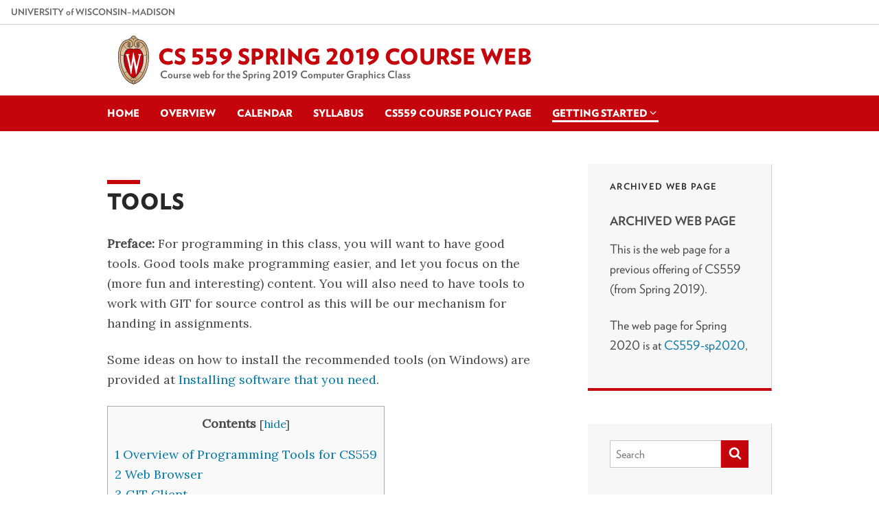

--- FILE ---
content_type: text/html; charset=utf-8
request_url: https://pages.graphics.cs.wisc.edu/559-sp19/tools/
body_size: 15774
content:
<!DOCTYPE html>
<!--[if lte IE 9]>
<html class="old-ie" lang="en-US">
<![endif]--><!--[if !(IE 6) | !(IE 7) | !(IE 8) | !(IE 9)  ]><!--><html lang="en-US" class="no-js"><!--<![endif]--><head><meta charset="UTF-8"><meta name="viewport" content="width=device-width, initial-scale=1"><link rel="profile" href="http://gmpg.org/xfn/11"><link rel="shortcut icon" href="https://pages.graphics.cs.wisc.edu/559-sp19/wp-content/themes/uw-theme-lite/favicon.ico"><link rel="pingback" href="https://pages.graphics.cs.wisc.edu/559-sp19/xmlrpc.php"><title>Tools – CS 559 Spring 2019 Course Web</title><meta name="robots" content="max-image-preview:large"><link rel="dns-prefetch" href="//s.w.org"><link rel="alternate" type="application/rss+xml" title="CS 559 Spring 2019 Course Web » Feed" href="https://pages.graphics.cs.wisc.edu/559-sp19/feed/"><link rel="alternate" type="application/rss+xml" title="CS 559 Spring 2019 Course Web » Comments Feed" href="https://pages.graphics.cs.wisc.edu/559-sp19/comments/feed/"><link rel="stylesheet" id="wp-block-library-css" href="https://pages.graphics.cs.wisc.edu/559-sp19/wp-includes/css/dist/block-library/style.min.css" type="text/css" media="all"><link rel="stylesheet" id="toc-screen-css" href="https://pages.graphics.cs.wisc.edu/559-sp19/wp-content/plugins/table-of-contents-plus/screen.min.css" type="text/css" media="all"><link rel="stylesheet" id="uwmadison-fonts-css" href="https://pages.graphics.cs.wisc.edu/559-sp19/wp-content/themes/uw-theme-lite/fonts/uw160/fonts-lining.0.0.2.css" type="text/css" media="all"><link rel="stylesheet" id="uwmadison-theme-css" href="https://pages.graphics.cs.wisc.edu/559-sp19/wp-content/themes/uw-theme-lite/style.min.css" type="text/css" media="all"><link rel="stylesheet" id="uwmadison-lightbox-css" href="https://pages.graphics.cs.wisc.edu/559-sp19/wp-content/themes/uw-theme-lite/css/uwmadison-lightbox.min.css" type="text/css" media="all"><link rel="stylesheet" id="uwmadison-theme-print-css" href="https://pages.graphics.cs.wisc.edu/559-sp19/wp-content/themes/uw-theme-lite/css/print.css" type="text/css" media="print"><script type="text/javascript" src="https://pages.graphics.cs.wisc.edu/559-sp19/wp-includes/js/jquery/jquery.min.js" id="jquery-core-js"></script><script type="text/javascript" src="https://pages.graphics.cs.wisc.edu/559-sp19/wp-includes/js/jquery/jquery-migrate.min.js" id="jquery-migrate-js"></script><link rel="https://api.w.org/" href="https://pages.graphics.cs.wisc.edu/559-sp19/wp-json/"><link rel="alternate" type="application/json" href="https://pages.graphics.cs.wisc.edu/559-sp19/wp-json/wp/v2/pages/45"><link rel="EditURI" type="application/rsd+xml" title="RSD" href="https://pages.graphics.cs.wisc.edu/559-sp19/xmlrpc.php"><meta name="generator" content="WordPress 5.7.11"><link rel="canonical" href="https://pages.graphics.cs.wisc.edu/559-sp19/tools/"><link rel="shortlink" href="https://pages.graphics.cs.wisc.edu/559-sp19/"><link rel="alternate" type="application/json+oembed" href="https://pages.graphics.cs.wisc.edu/559-sp19/wp-json/oembed/1.0/embed"><link rel="alternate" type="text/xml+oembed" href="https://pages.graphics.cs.wisc.edu/559-sp19/wp-json/oembed/1.0/embed"><style>
				:root {
				  --uw-body-font: Georgia,Times New Roman,Times,serif;
				}
			</style><style type="text/css" id="wp-custom-css">
			@import url('https://fonts.googleapis.com/css?family=Lora');


body {
	font-variant-numeric: lining-nums;  
}

.entry-content li, .entry-content p {

    font-family: Lora, Georgia,Times,serif;

}


/* https://github.com/richleland/pygments-css/blob/master/default.css - adapted */
.codehilite .hll { background-color: #ffffcc }
.codehilite  { background: #f8f8f8; }
.codehilite .c { color: #408080; font-style: italic } /* Comment */
.codehilite .err { border: 1px solid #FF0000 } /* Error */
.codehilite .k { color: #008000; font-weight: bold } /* Keyword */
.codehilite .o { color: #666666 } /* Operator */
.codehilite .ch { color: #408080; font-style: italic } /* Comment.Hashbang */
.codehilite .cm { color: #408080; font-style: italic } /* Comment.Multiline */
.codehilite .cp { color: #BC7A00 } /* Comment.Preproc */
.codehilite .cpf { color: #408080; font-style: italic } /* Comment.PreprocFile */
.codehilite .c1 { color: #408080; font-style: italic } /* Comment.Single */
.codehilite .cs { color: #408080; font-style: italic } /* Comment.Special */
.codehilite .gd { color: #A00000 } /* Generic.Deleted */
.codehilite .ge { font-style: italic } /* Generic.Emph */
.codehilite .gr { color: #FF0000 } /* Generic.Error */
.codehilite .gh { color: #000080; font-weight: bold } /* Generic.Heading */
.codehilite .gi { color: #00A000 } /* Generic.Inserted */
.codehilite .go { color: #888888 } /* Generic.Output */
.codehilite .gp { color: #000080; font-weight: bold } /* Generic.Prompt */
.codehilite .gs { font-weight: bold } /* Generic.Strong */
.codehilite .gu { color: #800080; font-weight: bold } /* Generic.Subheading */
.codehilite .gt { color: #0044DD } /* Generic.Traceback */
.codehilite .kc { color: #008000; font-weight: bold } /* Keyword.Constant */
.codehilite .kd { color: #008000; font-weight: bold } /* Keyword.Declaration */
.codehilite .kn { color: #008000; font-weight: bold } /* Keyword.Namespace */
.codehilite .kp { color: #008000 } /* Keyword.Pseudo */
.codehilite .kr { color: #008000; font-weight: bold } /* Keyword.Reserved */
.codehilite .kt { color: #B00040 } /* Keyword.Type */
.codehilite .m { color: #666666 } /* Literal.Number */
.codehilite .s { color: #BA2121 } /* Literal.String */
.codehilite .na { color: #7D9029 } /* Name.Attribute */
.codehilite .nb { color: #008000 } /* Name.Builtin */
.codehilite .nc { color: #0000FF; font-weight: bold } /* Name.Class */
.codehilite .no { color: #880000 } /* Name.Constant */
.codehilite .nd { color: #AA22FF } /* Name.Decorator */
.codehilite .ni { color: #999999; font-weight: bold } /* Name.Entity */
.codehilite .ne { color: #D2413A; font-weight: bold } /* Name.Exception */
.codehilite .nf { color: #0000FF } /* Name.Function */
.codehilite .nl { color: #A0A000 } /* Name.Label */
.codehilite .nn { color: #0000FF; font-weight: bold } /* Name.Namespace */
.codehilite .nt { color: #008000; font-weight: bold } /* Name.Tag */
.codehilite .nv { color: #19177C } /* Name.Variable */
.codehilite .ow { color: #AA22FF; font-weight: bold } /* Operator.Word */
.codehilite .w { color: #bbbbbb } /* Text.Whitespace */
.codehilite .mb { color: #666666 } /* Literal.Number.Bin */
.codehilite .mf { color: #666666 } /* Literal.Number.Float */
.codehilite .mh { color: #666666 } /* Literal.Number.Hex */
.codehilite .mi { color: #666666 } /* Literal.Number.Integer */
.codehilite .mo { color: #666666 } /* Literal.Number.Oct */
.codehilite .sa { color: #BA2121 } /* Literal.String.Affix */
.codehilite .sb { color: #BA2121 } /* Literal.String.Backtick */
.codehilite .sc { color: #BA2121 } /* Literal.String.Char */
.codehilite .dl { color: #BA2121 } /* Literal.String.Delimiter */
.codehilite .sd { color: #BA2121; font-style: italic } /* Literal.String.Doc */
.codehilite .s2 { color: #BA2121 } /* Literal.String.Double */
.codehilite .se { color: #BB6622; font-weight: bold } /* Literal.String.Escape */
.codehilite .sh { color: #BA2121 } /* Literal.String.Heredoc */
.codehilite .si { color: #BB6688; font-weight: bold } /* Literal.String.Interpol */
.codehilite .sx { color: #008000 } /* Literal.String.Other */
.codehilite .sr { color: #BB6688 } /* Literal.String.Regex */
.codehilite .s1 { color: #BA2121 } /* Literal.String.Single */
.codehilite .ss { color: #19177C } /* Literal.String.Symbol */
.codehilite .bp { color: #008000 } /* Name.Builtin.Pseudo */
.codehilite .fm { color: #0000FF } /* Name.Function.Magic */
.codehilite .vc { color: #19177C } /* Name.Variable.Class */
.codehilite .vg { color: #19177C } /* Name.Variable.Global */
.codehilite .vi { color: #19177C } /* Name.Variable.Instance */
.codehilite .vm { color: #19177C } /* Name.Variable.Magic */
.codehilite .il { color: #666666 } /* Literal.Number.Integer.Long */
		</style><script>(function(H){H.className=H.className.replace(/\bno-js\b/,'')})(document.documentElement)</script><!--[if lte IE 9]>
	  <link rel="stylesheet" href="https://pages.graphics.cs.wisc.edu/559-sp19/wp-content/themes/uw-theme-lite/css/ie.css">
	<![endif]--><!-- HTML5 shim and Respond.js IE8 support of HTML5 elements and media queries --><!--[if lt IE 9]>
    <script src="https://oss.maxcdn.com/libs/html5shiv/3.7.0/html5shiv.js"></script>
    <script src="https://oss.maxcdn.com/libs/respond.js/1.4.2/respond.min.js"></script>
  <![endif]--></head><body class="page-template-default page page-id-45 two-column right-sidebar uw-white-bg single-author singular">
	<a class="uw-show-on-focus" href="#main" id="uw-skip-link">Skip to main content</a>
	<div class="uw-global-bar uw-global-bar-inverse" role="navigation">
		<a class="uw-global-name-link" href="http://www.wisc.edu" aria-label="University of Wisconsin Madison home page">U<span>niversity <span class="uw-of">of</span> </span>W<span>isconsin</span>–Madison</a>
	</div>
	<header id="branding" class="uw-header "><div class="uw-header-container">
			<div class="uw-header-crest-title">
				<div class="uw-header-crest">
					<a href="https://pages.graphics.cs.wisc.edu/559-sp19/" rel="home" aria-hidden="true" tabindex="-1"><img class="uw-crest-svg" src="https://pages.graphics.cs.wisc.edu/559-sp19/wp-content/themes/uw-theme-lite/images/uw-crest.svg" alt="Link to University of Wisconsin-Madison home page"></a>
				</div>
				<div class="uw-title-tagline">
										<div id="site-title" class="uw-site-title">
						<a href="https://pages.graphics.cs.wisc.edu/559-sp19/" rel="home">CS 559 Spring 2019 Course Web</a>
					</div>
																<div id="site-description" class="uw-site-tagline">Course web for the Spring 2019 Computer Graphics Class</div>
									</div>
			</div>
					</div>
	</header><!-- #branding --><button class="uw-mobile-menu-button-bar uw-is-closed " data-menu="uw-top-menus" aria-label="Open menu" aria-expanded="false" aria-controls="uw-top-menus"><span>Menu</span><svg viewbox="0 0 1024 1024" version="1.1" role="img" focusable="false" aria-labelledby="svg-menu"><title id="svg-menu">open menu</title><path class="path1" d="M128 256h768v86h-768v-86zM128 554v-84h768v84h-768zM128 768v-86h768v86h-768z"></path></svg><svg viewbox="0 0 805 1024" version="1.1" role="img" focusable="false" aria-labelledby="dynid65e13ce8674633.20602150"><title id="dynid65e13ce8674633.20602150">close</title><path class="path1" d="M741.714 755.429q0 22.857-16 38.857l-77.714 77.714q-16 16-38.857 16t-38.857-16l-168-168-168 168q-16 16-38.857 16t-38.857-16l-77.714-77.714q-16-16-16-38.857t16-38.857l168-168-168-168q-16-16-16-38.857t16-38.857l77.714-77.714q16-16 38.857-16t38.857 16l168 168 168-168q16-16 38.857-16t38.857 16l77.714 77.714q16 16 16 38.857t-16 38.857l-168 168 168 168q16 16 16 38.857z"></path></svg></button>

		<div id="uw-top-menus" class="uw-is-visible uw-horizontal uw-hidden" aria-hidden="false">

							<div class="uw-main-nav">
										<nav class="uw-nav-menu" aria-label="Main Menu"><ul id="uw-main-nav" class="menu"><li id="menu-item-16" class="menu-item menu-item-type-custom menu-item-object-custom menu-item-home menu-item-16"><a href="https://pages.graphics.cs.wisc.edu/559-sp19/">Home</a></li>
<li id="menu-item-163" class="menu-item menu-item-type-post_type menu-item-object-page menu-item-163"><a href="https://pages.graphics.cs.wisc.edu/559-sp19/overview/">Overview</a></li>
<li id="menu-item-223" class="menu-item menu-item-type-post_type menu-item-object-page menu-item-223"><a href="https://pages.graphics.cs.wisc.edu/559-sp19/calendar/">Calendar</a></li>
<li id="menu-item-20" class="menu-item menu-item-type-post_type menu-item-object-page menu-item-20"><a href="https://pages.graphics.cs.wisc.edu/559-sp19/syllabus/">Syllabus</a></li>
<li id="menu-item-164" class="menu-item menu-item-type-post_type menu-item-object-page menu-item-164"><a href="https://pages.graphics.cs.wisc.edu/559-sp19/policies/">CS559 Course Policy Page</a></li>
<li id="menu-item-165" class="menu-item menu-item-type-post_type menu-item-object-post current-menu-ancestor current-menu-parent menu-item-has-children uw-dropdown menu-item-165"><a href="https://pages.graphics.cs.wisc.edu/559-sp19/2019/01/09/getting-started/" aria-haspopup="true" aria-expanded="false">Getting Started<svg class="uw-caret" viewbox="0 0 1792 1792" version="1.1" role="img" focusable="false" aria-hidden="true" aria-labelledby="dynid65e13ce86ab291.20921590"><title id="dynid65e13ce86ab291.20921590">Expand</title><path d="M1395 736q0 13-10 23l-466 466q-10 10-23 10t-23-10l-466-466q-10-10-10-23t10-23l50-50q10-10 23-10t23 10l393 393 393-393q10-10 23-10t23 10l50 50q10 10 10 23z"></path></svg><svg class="uw-caret" viewbox="0 0 1792 1792" version="1.1" role="img" focusable="false" aria-hidden="true" aria-labelledby="dynid65e13ce86ad5e6.84830957"><title id="dynid65e13ce86ad5e6.84830957">Collapse</title><path d="M1395 1184q0 13-10 23l-50 50q-10 10-23 10t-23-10l-393-393-393 393q-10 10-23 10t-23-10l-50-50q-10-10-10-23t10-23l466-466q10-10 23-10t23 10l466 466q10 10 10 23z"></path></svg></a>
<ul aria-hidden="true" aria-label="Getting Started submenu" class="sub-menu uw-child-menu"><li id="menu-item-166" class="menu-item menu-item-type-post_type menu-item-object-page menu-item-166"><a href="https://pages.graphics.cs.wisc.edu/559-sp19/overview/">Overview</a></li>
	<li id="menu-item-171" class="menu-item menu-item-type-post_type menu-item-object-page menu-item-171"><a href="https://pages.graphics.cs.wisc.edu/559-sp19/pre-reqs/">Course Pre-Requisites</a></li>
	<li id="menu-item-175" class="menu-item menu-item-type-post_type menu-item-object-page menu-item-175"><a href="https://pages.graphics.cs.wisc.edu/559-sp19/books/">Books</a></li>
	<li id="menu-item-167" class="menu-item menu-item-type-post_type menu-item-object-page menu-item-167"><a href="https://pages.graphics.cs.wisc.edu/559-sp19/workbooks/">Workbooks</a></li>
	<li id="menu-item-168" class="menu-item menu-item-type-post_type menu-item-object-page current-menu-item page_item page-item-45 current_page_item menu-item-168"><a href="https://pages.graphics.cs.wisc.edu/559-sp19/tools/" aria-current="page">Tools</a></li>
	<li id="menu-item-169" class="menu-item menu-item-type-post_type menu-item-object-page menu-item-169"><a href="https://pages.graphics.cs.wisc.edu/559-sp19/software/">Installing software that you need</a></li>
	<li id="menu-item-174" class="menu-item menu-item-type-post_type menu-item-object-page menu-item-174"><a href="https://pages.graphics.cs.wisc.edu/559-sp19/git/">GIT</a></li>
	<li id="menu-item-170" class="menu-item menu-item-type-post_type menu-item-object-page menu-item-170"><a href="https://pages.graphics.cs.wisc.edu/559-sp19/vscode/">Visual Studio Code and CS559</a></li>
	<li id="menu-item-172" class="menu-item menu-item-type-post_type menu-item-object-page menu-item-172"><a href="https://pages.graphics.cs.wisc.edu/559-sp19/javascript/">Javascript and 559</a></li>
	<li id="menu-item-173" class="menu-item menu-item-type-post_type menu-item-object-page menu-item-173"><a href="https://pages.graphics.cs.wisc.edu/559-sp19/typed-js/">Typed JavaScript in CS559</a></li>
</ul></li>
</ul></nav></div>
			
					</div>
	
	
  <main id="main" class="group"><div id="primary">
			<div id="content">

				
					
<article id="post-45" class="post-45 page type-page status-publish hentry"><header class="uw-page-header"><h1 class="uw-page-title uw-mini-bar">Tools</h1>
	</header><!-- .entry-header --><div class="entry-content">
		<p><strong>Preface:</strong> For programming in this class, you will want to have good tools. Good tools make programming easier, and let you focus on the (more fun and interesting) content. You will also need to have tools to work with GIT for source control as this will be our mechanism for handing in assignments.</p>
<p>Some ideas on how to install the recommended tools (on Windows) are provided at <a href="https://pages.graphics.cs.wisc.edu/559-sp19/software/">Installing software that you need</a>.</p>
<div id="toc_container" class="no_bullets"><p class="toc_title">Contents</p><ul class="toc_list"><li><a href="#Overview_of_Programming_Tools_for_CS559"><span class="toc_number toc_depth_1">1</span> Overview of Programming Tools for CS559</a></li><li><a href="#Web_Browser"><span class="toc_number toc_depth_1">2</span> Web Browser</a></li><li><a href="#GIT_Client"><span class="toc_number toc_depth_1">3</span> GIT Client</a></li><li><a href="#Editors_and_IDEs"><span class="toc_number toc_depth_1">4</span> Editors and IDEs</a><ul><li><a href="#Using_a_Basic_Text_Editor"><span class="toc_number toc_depth_2">4.1</span> Using a Basic Text Editor</a></li><li><a href="#Atom"><span class="toc_number toc_depth_2">4.2</span> Atom</a></li><li><a href="#WebStorm_PyCharm"><span class="toc_number toc_depth_2">4.3</span> WebStorm / PyCharm</a></li><li><a href="#Visual_Studio_Code"><span class="toc_number toc_depth_2">4.4</span> Visual Studio Code</a></li></ul></li><li><a href="#Local_Web_Server"><span class="toc_number toc_depth_1">5</span> Local Web Server</a></li><li><a href="#Node_and_JavaScript_Tools"><span class="toc_number toc_depth_1">6</span> Node and JavaScript Tools</a></li><li><a href="#Type_Checkers_and_Linters"><span class="toc_number toc_depth_1">7</span> Type Checkers and Linters</a></li><li><a href="#Markdown"><span class="toc_number toc_depth_1">8</span> Markdown</a></li></ul></div>
<h2><span id="Overview_of_Programming_Tools_for_CS559">Overview of Programming Tools for CS559</span></h2>
<p>In CS559, you will do a substantial amount of JavaScript programming. See the <a href="https://pages.graphics.cs.wisc.edu/559-sp19/javascript/">Javascript and 559</a> page for a discussion. We will use GitHub to distribute framework code and for students to hand in assignments (see the <a href="https://pages.graphics.cs.wisc.edu/559-sp19/git/">GIT</a> page).</p>
<p>This means you will need some tools for programming in JavaScript and working with GitHub. We won’t force you to use any particular programs, but we’ll make suggestions. You should make sure that you have something to use in the first week of class. The first assignment will require everything.</p>
<p>The requirements (details below):</p>
<ol><li>Either Firefox or Chrome for a web browser to run programs</li>
<li>Some GIT client that talks to GitHub</li>
<li>Some IDE or text editor for programming in JavaScript</li>
<li>Some local server to test things out on your machine</li>
</ol><p>The optional (but recommended) things (details below):</p>
<ol><li>A type checker and/or linter</li>
<li>A good debugger</li>
<li>An IDE that integrates 1 and 2</li>
<li>An SSH key manager so you don’t need to type your password all the time when using GitHub</li>
</ol><p>You may use any tools that works for you. Since we assume that you are using your own computer(s), it is your responsibility to set these things up and learn to use them. <strong>We strongly recommend you get things set up the first week in class.</strong> Spend time early in the semester to master the tools!</p>
<p>We recommend (and can provide some help with):</p>
<ol><li>Chrome</li>
<li>Installing the command line GIT tools, and optionally a visual client (SourceTree)</li>
<li>Visual Studio Code (VSCode) as an IDE</li>
<li>LiveServer (inside of VSCode) and  Node http-server for a local server</li>
<li>Node (for JavaScript tools like eslint and http-server)</li>
</ol><p>Some details follow.</p>
<h2><span id="Web_Browser">Web Browser</span></h2>
<p>All your programs will run in a web browser.</p>
<p>Importantly, our programs (the framework and example code for class) must run in <em>your</em> web browser, and your programs (assignments you turn in) need to run in <em>our</em> web browser. In the ideal world, everything is compatible. In practice, it’s safest to try to run the same web browser.</p>
<p>A web browser is a personal choice, so we don’t want to dictate which one to use.  We will make sure that our programs that we give to you run in both Firefox and Chrome. For grading, we will have both Firefox and Chrome available. We ask that you tell us which one you tested your program with.</p>
<h2><span id="GIT_Client">GIT Client</span></h2>
<p>See the <a href="https://pages.graphics.cs.wisc.edu/559-sp19/git/">GIT</a> page for more information on GIT in CS559.</p>
<p>You will need to work with the GIT source control system. The default way is to install the command line tools, which are available for all platforms. We recommend that you have some familiarity with the command line tools.</p>
<p>In theory, you can do everything via the GitHub web page: download the repo as a ZIP file, upload the files you changed, etc. While this is OK for small fixes, you will not want to do this for your class assignments.</p>
<p>Visual interfaces for GIT can be helpful, and make many tasks easier. I use <a href="https://www.sourcetreeapp.com/">SourceTree</a> because it’s free, cross-platform, and works for both GIT and Mercurial (and I switch back and forth a lot). The ability to do GIT and Mercurial isn’t so important for this class.</p>
<p>Some IDEs integrate support for source control. Learning to use this can be convenient.</p>
<p>Setting up public keys to connect to GitHub is really convenient – it saves you from typing your password all the time. On windows, this is a little tricky (see the <a href="https://pages.graphics.cs.wisc.edu/559-sp19/software/">Installing software that you need</a> page). The <a href="https://help.github.com/articles/working-with-ssh-key-passphrases/">GitHub Guide</a> should be sufficient for a Mac.</p>
<h2><span id="Editors_and_IDEs">Editors and IDEs</span></h2>
<p>You will need tools for reading and writing JavaScript programs and related files (like HTML files). We recommend Visual Studio Code (see below).</p>
<h3><span id="Using_a_Basic_Text_Editor">Using a Basic Text Editor</span></h3>
<p>You can probably get by in this class with a basic text editor (Notepad++, Vim, etc.). Almost all of these offer some features for programming (like coloring and checking for basic syntax things). However, more specialized tools can be helpful – helping you work with larger programs (across files), providing more linguistic support, etc.</p>
<h3><span id="Atom">Atom</span></h3>
<p>Atom seems like a basic text editor. However, since it is extensible and has an active user community, it gets a lot of fancy features.</p>
<p>I have started to use Atom as my basic text editor – it has some features that I really like (e.g., good handling of Markdown). I have not tried it for programming.</p>
<h3><span id="WebStorm_PyCharm">WebStorm / PyCharm</span></h3>
<p>JetBrains is a company that sells “industrial strength” programming tools. They sell them (they are not free). However… they have “free” editions, and they will provide academic licenses that let you get the full “pro” versions of the tools for free.</p>
<p>I use their Python version (PyCharm) which also includes JavaScript support. Some of this is out of habit: when I started using it, the other choices above (Atom, VS Code) didn’t exist. And, I have chosen it for its Python support (which is very extensive). However, I am have switched to  VSCode (below) for JavaScript development.</p>
<h3><span id="Visual_Studio_Code">Visual Studio Code</span></h3>
<p><em>For CS559 we recommend Visual Studio Code as a JavaScript development environment.</em> See the <a href="https://pages.graphics.cs.wisc.edu/559-sp19/vscode/">Visual Studio Code and CS559</a> page.</p>
<p>Visual Studio Code (VS Code) is a JavaScript-based text-editor/IDE that is meant for doing programming. It has an active community with lots of plugins and lots of features. While this comes from Microsoft, it is cross-platform (it runs on Windows, Mac and Linux).</p>
<p>VS Code is connected to a bunch of JavaScript “services” that allow it to do things like infer types for your variable, intelligent code completion, and error checking. Check out the <a href="https://code.visualstudio.com/docs/languages/javascript">VS Code JavaScript Feature Page</a> for a list of all kinds of cool stuff it can do.</p>
<p>The features are really helpful for learning. They catch beginner mistakes. Tooltips that pop up when you look at a function call give you documentation which saves you from having to remember what all the functions are (and having to do a web search each time you want to do something).</p>
<p>I have been working with VSCode for a short time (basically, to prepare for this class). It rapidly became my preferred way to do JavaScript programming.</p>
<p>See the <a href="https://pages.graphics.cs.wisc.edu/559-sp19/vscode/">Visual Studio Code and CS559</a> page for more thoughts on VSCode for CS559, and help getting started.</p>
<h2><span id="Local_Web_Server">Local Web Server</span></h2>
<p>Even though your files are on your computer, the web browser won’t just open them: for security reasons, the web browser disallows doing things with files directly – it wants things to be provided by a web server. Therefore, you need to run a web server on your computer (locally) so that the web browser can read the files on your disk.</p>
<p>Here are three options (there are certainly others):</p>
<ol><li>
<p>Use the <a href="https://www.npmjs.com/package/http-server">“http-server”</a> that is part of Node. This requires that you have Node installed (see <a href="#Node_and_JavaScript_Tools">below</a>). This has useful features like being able to turn off caching so file changes are seen instantly. You probably want to use <code>http-server -c-1</code></p>
</li>
<li>
<p>Use the simple server that is part of Python. This requires that you have Python installed. The method for using it depends on the version of Python.</p>
</li>
<li>
<p>Use “live server” that is part of Visual Studio Code. This is really convenient when you are editing a project in Visual Studio Code, but less convenient to just start something up. You probably want to have an option besides this one. Documentation on live server is <a href="https://ritwickdey.github.io/vscode-live-server/">https://ritwickdey.github.io/vscode-live-server/</a>.</p>
</li>
</ol><p>If you use Visual Studio Code, you will probably want to have Live Server (since it is very convenient), but you will also want to have a stand alone option for running programs outside of VSCode.</p>
<p>The graders will use the first option (http-server) for grading. It should be equivalent to second.</p>
<p>Remember: using a local web server requires you to (1) have it installed correctly; (2) start the server running in the correct directory; and (3) pointing your web browser to the right place. Everyone’s configuration is always slightly different, but (for example) when I use <code>http-server</code>, I need to (1) go to the directory I am working in with my <code>.html</code> files in a command window, (2) type <code>http-server -c-1</code> (I need the option to turn off caching), and go to “http://127.0.0.1:8080/index.html” in my web browser (<code>http-server</code> tells me this link when I run it).</p>
<p>If you’re using VSCode with live server (recommended), don’t forget to start the server.</p>
<h2><span id="Node_and_JavaScript_Tools">Node and JavaScript Tools</span></h2>
<p>Node is a JavaScript environment that runs outside of the web browser. We won’t be using it for class. However, it is useful to have it installed since it is the main way to get other, useful JavaScript tools. Node has a package manager (called “npm”) that gives a convenient way to install JavaScript related programs.</p>
<p>Some things you probably want to have:</p>
<ol><li>
<p>jshint or eslint – These are programs that check JavaScript programs to catch errors before you run them. These get integrated into IDEs (like Visual Studio Code) to suggest problems while you’re editing. However, they are convenient to use from the command line.</p>
</li>
<li>
<p>http-server – See <a href="#Local_Web_Server">Local Web Server</a> above.</p>
</li>
</ol><p>If you use VSCode, you’ll want to have Node installed since VSCode will use Node and npm to do some of its magic such as getting type inference information.</p>
<h2><span id="Type_Checkers_and_Linters">Type Checkers and Linters</span></h2>
<p>With JavaScript, we run our program without a separate compilation step – the compiler is run “just in time”. The upside is we don’t have to wait for the compiler. The downside is that the compiler doesn’t check our code for mistakes before we execute it. Therefore, it is really handy to have a tool that checks over your program before you run it.</p>
<p>Linters are programs that check over your program to catch mistakes. There are several for JavaScript. Two common ones are jshint and eslint. These can be installed via Node (see above), and are integrated into good IDEs.</p>
<p>Because JavaScript is dynamically typed, you can easily make the mistake of passing the wrong kind of object. These kinds of errors are not caught at compile time (since there is no compile time) – you only find them when your program doesn’t work as planned. While the “no explicit typing” style of JavaScript makes it easier to program, it does lead to bugs that may not get caught until later.</p>
<p>TypeScript is a variant of JavaScript that does compile-time type checking. To make this possible without tons of explicit type definitions in your code, TypeScript can (usually) infer the types of most variables. You get the best of both worlds: the error checking of compile time type checking with the ease of not having to explicitly declare your types (except in the cases where type inference fails). Unfortunately, for this class, you have to program in JavaScript, not TypeScript (see the class rules <a href="https://pages.graphics.cs.wisc.edu/559-sp19/policies/#Policy_on_JavaScript_usage">CS559 Course Policy Page(Policy_on_JavaScript_usage)</a>).</p>
<p>However, you can program in JavaScript <strong>and</strong> get the benefits of type checking. Visual Studio Code will use the TypeScript compiler to check your program – even if your program is written in JavaScript! The catch is that for cases where you need to explicitly declare types, you have to do it in “JSDoc” style comments. See <a href="https://pages.graphics.cs.wisc.edu/559-sp19/typed-js/">Typed JavaScript in CS559</a>.</p>
<p>The best part about these tools is that they are built into the IDEs (especially Visual Studio Code). While you type, it tells you problems in your program – before you run it.</p>
<h2><span id="Markdown">Markdown</span></h2>
<p>Markdown is a convention for writing stylized text as plain text. As far as class goes, you can treat a “.md” file as a plain text (.txt) file. The “markdown” elements should be obvious (such as **two asterisks** for bold text, or beginning a line with a # to create a heading).</p>
<p>For class, you are not required to write using any markdown. We will give you Markdown files, but you can just add plain text.</p>
<p>If you use an editor like Atom or Visual Studio Code, it will color and style your markdown.</p>
<p>If you want to learn about markdown (and don’t already know about it), check out the <a href="https://en.wikipedia.org/wiki/Markdown">WikiPedia page</a> or the <a href="https://daringfireball.net/projects/markdown/">original author’s page</a>. There are many resources on the web including this <a href="https://www.markdownguide.org/cheat-sheet/">cheatsheet</a>.</p>
<p>For class, you won’t need a program that converts Markdown to HTML or PDF – but you are welcome to use it. Markdown conversion is built into GitHub (although we won’t use that feature).</p>
			</div><!-- .entry-content -->
	<footer class="entry-meta"></footer><!-- .entry-meta --></article><!-- #post-45 --><div id="comments">
	
	
	
	
</div><!-- #comments -->

				
			</div><!-- #content -->
		</div><!-- #primary -->

    		<div id="secondary" class="widget-area" role="complementary">
			<h2 class="assistive-text">Related Content</h2>
						<aside id="text-5" class="uw-content-box widget widget_text"><h3 class="widget-title">Archived Web Page</h3>			<div class="textwidget"><h3>Archived Web Page</h3>
<p>This is the web page for a previous offering of CS559 (from Spring 2019).</p>
<p>The web page for Spring 2020 is at <a href="https://graphics.cs.wisc.edu/Courses/559-sp2020/">CS559-sp2020</a>,</p>
</div>
		</aside><aside id="search-2" class="uw-content-box widget widget_search"><form role="search" method="get" action="https://pages.graphics.cs.wisc.edu/559-sp19/" class="uw-search-form form-inline collapse">
    <label for="s" class="uw-show-for-sr-only">Search this site</label>
    <input type="text" class="uw-search-input" placeholder="Search" name="s" id="s" value=""><button class="unstyle uw-search-submit" type="submit">
      <svg viewbox="0 0 951 1024" version="1.1" role="img" focusable="false" aria-hidden="true" aria-labelledby="dynid65e13ce86f2f94.17567151"><title id="dynid65e13ce86f2f94.17567151">search</title><path class="path1" d="M658.286 475.429q0-105.714-75.143-180.857t-180.857-75.143-180.857 75.143-75.143 180.857 75.143 180.857 180.857 75.143 180.857-75.143 75.143-180.857zM950.857 950.857q0 29.714-21.714 51.429t-51.429 21.714q-30.857 0-51.429-21.714l-196-195.429q-102.286 70.857-228 70.857-81.714 0-156.286-31.714t-128.571-85.714-85.714-128.571-31.714-156.286 31.714-156.286 85.714-128.571 128.571-85.714 156.286-31.714 156.286 31.714 128.571 85.714 85.714 128.571 31.714 156.286q0 125.714-70.857 228l196 196q21.143 21.143 21.143 51.429z"></path></svg><span class="uw-show-for-sr-only">Submit search</span>
    </button>
  </form></aside><aside id="recent-posts-2" class="uw-content-box widget widget_recent_entries"><h3 class="widget-title">Recent Posts</h3>
		<ul><li>
					<a href="https://pages.graphics.cs.wisc.edu/559-sp19/2019/05/10/graphics-town-gallery-posted/">Graphics Town Gallery Posted</a>
									</li>
											<li>
					<a href="https://pages.graphics.cs.wisc.edu/559-sp19/2019/05/10/graphics-beyond-cs559/">Graphics Beyond CS559</a>
									</li>
											<li>
					<a href="https://pages.graphics.cs.wisc.edu/559-sp19/2019/05/10/your-assignments-after-class/">Your assignments after class</a>
									</li>
											<li>
					<a href="https://pages.graphics.cs.wisc.edu/559-sp19/2019/05/09/final-grade-computations/">Final Grade Computations</a>
									</li>
											<li>
					<a href="https://pages.graphics.cs.wisc.edu/559-sp19/2019/05/09/final-grading-corrections/">Final Grading Corrections</a>
									</li>
					</ul></aside><aside id="text-3" class="uw-content-box widget widget_text"><h3 class="widget-title">Useful Links</h3>			<div class="textwidget"><ul><li><a href="https://canvas.wisc.edu/courses/140194" target="_blank" rel="noopener">Course Canvas</a></li>
<li><a href="https://piazza.com/wisc/spring2019/sp19compsci559001/home" target="_blank" rel="noopener">Course Piazza</a></li>
<li><a href="http://graphics.cs.wisc.edu/WP/cs559-sp2018/">2018 CS559</a></li>
<li><a href="http://graphics.cs.wisc.edu/WP/cs559-fall2015">2015 CS559</a></li>
</ul></div>
		</aside><aside id="archives-2" class="uw-content-box widget widget_archive"><h3 class="widget-title">Archives</h3>
			<ul><li><a href="https://pages.graphics.cs.wisc.edu/559-sp19/2019/05/">May 2019</a></li>
	<li><a href="https://pages.graphics.cs.wisc.edu/559-sp19/2019/04/">April 2019</a></li>
	<li><a href="https://pages.graphics.cs.wisc.edu/559-sp19/2019/03/">March 2019</a></li>
	<li><a href="https://pages.graphics.cs.wisc.edu/559-sp19/2019/02/">February 2019</a></li>
	<li><a href="https://pages.graphics.cs.wisc.edu/559-sp19/2019/01/">January 2019</a></li>
	<li><a href="https://pages.graphics.cs.wisc.edu/559-sp19/2018/12/">December 2018</a></li>
	<li><a href="https://pages.graphics.cs.wisc.edu/559-sp19/2018/11/">November 2018</a></li>
			</ul></aside><aside id="categories-2" class="uw-content-box widget widget_categories"><h3 class="widget-title">Categories</h3>
			<ul><li class="cat-item cat-item-2"><a href="https://pages.graphics.cs.wisc.edu/559-sp19/category/news/">News</a>
</li>
			</ul></aside><aside id="pages-3" class="uw-content-box widget widget_pages"><h3 class="widget-title">Pages</h3>
			<ul><li class="page_item page-item-465"><a href="https://pages.graphics.cs.wisc.edu/559-sp19/graphics-town/">Assignments 11 and 12: Graphics Town</a></li>
<li class="page_item page-item-553"><a href="https://pages.graphics.cs.wisc.edu/559-sp19/graphics-town-gallery/">Graphics Town Gallery</a></li>
<li class="page_item page-item-475"><a href="https://pages.graphics.cs.wisc.edu/559-sp19/graphics-town-hints/">Graphics Town Hints</a></li>
<li class="page_item page-item-302"><a href="https://pages.graphics.cs.wisc.edu/559-sp19/lectures-videos/">Lectures (videos)</a></li>
<li class="page_item page-item-124"><a href="https://pages.graphics.cs.wisc.edu/559-sp19/overview/">Overview</a></li>
<li class="page_item page-item-13"><a href="https://pages.graphics.cs.wisc.edu/559-sp19/syllabus/">Syllabus</a></li>
<li class="page_item page-item-45 current_page_item"><a href="https://pages.graphics.cs.wisc.edu/559-sp19/tools/" aria-current="page">Tools</a></li>
<li class="page_item page-item-75"><a href="https://pages.graphics.cs.wisc.edu/559-sp19/typed-js/">Typed JavaScript in CS559</a></li>
<li class="page_item page-item-92"><a href="https://pages.graphics.cs.wisc.edu/559-sp19/vscode/">Visual Studio Code and CS559</a></li>
<li class="page_item page-item-112"><a href="https://pages.graphics.cs.wisc.edu/559-sp19/workbooks/">Workbooks</a></li>
<li class="page_item page-item-85"><a href="https://pages.graphics.cs.wisc.edu/559-sp19/pre-reqs/">Course Pre-Requisites</a></li>
<li class="page_item page-item-34"><a href="https://pages.graphics.cs.wisc.edu/559-sp19/books/">Books</a></li>
<li class="page_item page-item-65"><a href="https://pages.graphics.cs.wisc.edu/559-sp19/calendar/">Course Calendar</a></li>
<li class="page_item page-item-63"><a href="https://pages.graphics.cs.wisc.edu/559-sp19/policies/">CS559 Course Policy Page</a></li>
<li class="page_item page-item-39"><a href="https://pages.graphics.cs.wisc.edu/559-sp19/learning-goals/">Learning Goals</a></li>
<li class="page_item page-item-100"><a href="https://pages.graphics.cs.wisc.edu/559-sp19/software/">Installing software that you need</a></li>
<li class="page_item page-item-31"><a href="https://pages.graphics.cs.wisc.edu/559-sp19/javascript/">Javascript and 559</a></li>
<li class="page_item page-item-43"><a href="https://pages.graphics.cs.wisc.edu/559-sp19/git/">GIT</a></li>
			</ul></aside></div><!-- #secondary .widget-area -->

  </main><footer id="colophon" class="uw-footer"><div class="uw-footer-content">
			<div class="uw-logo">
				<a href="http://www.wisc.edu" aria-label="Link to main university website">
          <svg viewbox="0 0 326 216" version="1.1" role="img" focusable="false" aria-labelledby="svg-crest-footer"><title id="svg-crest-footer">University logo that links to main university website</title><g><path d="M21.3,195.1c-5.7-4.1-6.2-3.7-8.3-10.1l-7.3-23c-1.1-3.4-2.1-7.5-5.2-9.6v-0.2h9.1c-0.2,1.4,0.4,3.3,0.7,4.5l9.3,28.9           l7.3-23.7c1.2-3.8,2.4-7.8-1-9.6v-0.2h8.8c-0.4,1.6,0.1,3.5,0.9,6.3l8.7,27l7-22.8c1.1-3.5,3.2-8.6-1.7-10.3v-0.2h9.6l-13.1,42.8           c-5.7-3.9-6.2-3.6-8.2-10L31,163.7L21.3,195.1z"></path><path d="M64.5,161.1c0-2.9,0.4-7.4-2.7-8.6v-0.2h11.8v0.2c-3.1,1.2-2.7,5.8-2.7,8.6v23.5c0,2.8-0.4,7.3,2.7,8.5v0.2H61.7v-0.2           c3.1-1.1,2.7-5.7,2.7-8.5V161.1z"></path><path d="M102.2,159.7c-2.4-2.5-6.3-3.9-9.8-3.9c-3.5,0-8,1.4-8,5.7c0,8.5,21.4,8.4,21.4,19.9c0,6.7-7,12.9-16.7,12.9           c-3.8,0-7.6-0.6-11.1-1.9l-1.8-7.8c3.7,3.2,8.8,5.2,13.6,5.2c3.5,0,8.9-2.1,8.9-6.5c0-9.7-21.4-8-21.4-21.2c0-7.8,8-10.8,15.6-10.8           c3.1,0,6.3,0.4,9.3,1.4V159.7z"></path><path d="M141.5,160c-3.4-2.2-7.4-3.5-11.5-3.5c-8.6,0-14.6,6.3-14.6,15.3c0,9.2,6.2,17.3,15.8,17.3c4.7,0,9.3-1.7,13.3-3.9h0.2           l-3.2,7.2c-2.9,1.4-6.2,1.9-9.4,1.9c-14.7,0-23.8-8.2-23.8-21.5c0-12.9,9.1-21.4,21.8-21.4c3.8,0,7.7,0.7,11.3,1.6V160z"></path><path d="M189.9,172.3c0,12.7-10.5,21.9-22.9,21.9c-12.3,0-22.7-8.8-22.7-21.6c0-11.8,10.3-21.7,23.3-21.4           C180.7,151.2,189.9,161.1,189.9,172.3z M151.3,172.1c0,8.7,6.2,17.7,15.9,17.7c9.5,0,15.5-6.9,15.5-16.2c0-9.1-5.8-17.9-15.6-17.9           C157.5,155.7,151.3,162.7,151.3,172.1z"></path><path d="M199.3,185.2c0,3.5-0.1,6,3.2,7.9v0.2h-11v-0.2c3.3-1.9,3.3-4.4,3.3-7.9v-24.8c0-3.5,0-6-3.2-7.8v-0.2h9.1v0.1           c0.2,0.7,0.5,1.1,0.9,1.6l0.9,1.2l22.8,28.8v-23.6c0-3.5,0.1-6-3.2-7.8v-0.2h11v0.2c-3.2,1.9-3.2,4.4-3.2,7.8v34.9           c-4.4-1.5-6.4-3.5-9.1-7.1l-21.4-27.1V185.2z"></path><path d="M261.2,159.7c-2.4-2.5-6.3-3.9-9.8-3.9c-3.5,0-8,1.4-8,5.7c0,8.5,21.4,8.4,21.4,19.9c0,6.7-7,12.9-16.7,12.9           c-3.8,0-7.6-0.6-11.1-1.9l-1.8-7.8c3.7,3.2,8.8,5.2,13.6,5.2c3.5,0,8.9-2.1,8.9-6.5c0-9.7-21.4-8-21.4-21.2c0-7.8,8-10.8,15.6-10.8           c3.1,0,6.3,0.4,9.3,1.4V159.7z"></path><path d="M270.7,161.1c0-2.9,0.4-7.4-2.7-8.6v-0.2h11.8v0.2c-3.1,1.2-2.7,5.8-2.7,8.6v23.5c0,2.8-0.4,7.3,2.7,8.5v0.2H268v-0.2           c3.1-1.1,2.7-5.7,2.7-8.5V161.1z"></path><path d="M291.8,185.2c0,3.5-0.1,6,3.2,7.9v0.2h-11v-0.2c3.3-1.9,3.3-4.4,3.3-7.9v-24.8c0-3.5,0-6-3.2-7.8v-0.2h9.1v0.1           c0.2,0.7,0.5,1.1,0.9,1.6l0.9,1.2l22.8,28.8v-23.6c0-3.5,0.1-6-3.2-7.8v-0.2h11v0.2c-3.2,1.9-3.2,4.4-3.2,7.8v34.9           c-4.4-1.5-6.4-3.5-9.1-7.1l-21.4-27.1V185.2z"></path></g><g><path d="M11.7,203.2v7c0,2.7,1.5,3.5,3,3.5c1.7,0,3-0.8,3-3.5v-7h1.5v6.9c0,3.8-2.1,4.8-4.5,4.8c-2.4,0-4.5-1.2-4.5-4.7v-7H11.7z"></path><path d="M22.3,214.8v-11.6h2c1.7,2.7,5.3,8.5,5.9,9.7h0c-0.1-1.5-0.1-3.3-0.1-5.2v-4.5h1.4v11.6h-1.9c-1.5-2.5-5.3-8.7-6-10h0           c0.1,1.3,0.1,3.3,0.1,5.4v4.6H22.3z"></path><path d="M36.6,203.2v11.6h-1.5v-11.6H36.6z"></path><path d="M42.9,214.8l-4.2-11.6h1.6l2,5.8c0.6,1.7,1.2,3.4,1.4,4.5h0c0.2-0.9,0.9-2.7,1.5-4.4l2.1-5.8H49l-4.4,11.6H42.9z"></path><path d="M58.4,209.3h-5.7v4.1H59l-0.2,1.3h-7.6v-11.6h7.5v1.3h-6v3.5h5.7V209.3z"></path><path d="M63,209.7v5.1h-1.5v-11.6H66c2.4,0,3.6,1.3,3.6,3.1c0,1.5-0.9,2.4-2,2.7c0.9,0.2,1.8,1,1.8,3v0.5c0,0.8,0,1.8,0.2,2.3h-1.5           c-0.2-0.5-0.2-1.4-0.2-2.5V212c0-1.6-0.5-2.4-2.5-2.4H63z M63,208.4h2.5c1.8,0,2.5-0.7,2.5-2c0-1.2-0.8-1.9-2.4-1.9H63V208.4z"></path><path d="M73.3,211.5c0.3,1.4,1.3,2.1,2.9,2.1c1.8,0,2.5-0.8,2.5-1.9c0-1.2-0.6-1.8-2.9-2.4c-2.7-0.7-3.7-1.6-3.7-3.2           c0-1.7,1.3-3.1,3.8-3.1c2.8,0,3.9,1.6,4.1,3.1h-1.6c-0.2-1-0.8-1.9-2.5-1.9c-1.4,0-2.2,0.6-2.2,1.7c0,1.1,0.6,1.5,2.7,2           c3.3,0.8,3.9,2.1,3.9,3.6c0,1.9-1.4,3.3-4.2,3.3c-2.9,0-4.2-1.6-4.4-3.4H73.3z"></path><path d="M84.5,203.2v11.6H83v-11.6H84.5z"></path><path d="M90.4,204.5h-3.7v-1.3h9v1.3h-3.7v10.3h-1.5V204.5z"></path><path d="M101.2,214.8v-4.2c0-0.1,0-0.2-0.1-0.3l-4.1-7h1.8c1,1.9,2.7,4.9,3.3,5.9c0.5-1,2.2-4,3.3-5.9h1.6l-4.2,7           c0,0.1-0.1,0.1-0.1,0.3v4.2H101.2z"></path><path d="M123.5,208.9c0,3.2-1.8,6-5.4,6c-3.4,0-5.3-2.6-5.3-5.9c0-3.3,1.9-5.9,5.4-5.9C121.5,203,123.5,205.5,123.5,208.9z            M114.4,208.9c0,2.5,1.3,4.7,3.8,4.7c2.7,0,3.8-2.2,3.8-4.7c0-2.5-1.2-4.6-3.8-4.6C115.5,204.3,114.4,206.5,114.4,208.9z"></path><path d="M126.3,203.2h7.4v1.3h-5.9v3.8h5.5v1.3h-5.5v5.2h-1.5V203.2z"></path><path d="M142.5,214.8l-3.1-11.6h1.6c0.9,3.8,2.1,8.6,2.4,9.9h0c0.3-1.5,1.9-6.9,2.6-9.9h1.5c0.7,2.6,2.3,8.5,2.5,9.8h0           c0.4-2,2-7.5,2.6-9.8h1.5l-3.4,11.6h-1.6c-0.7-2.7-2.2-8.2-2.5-9.6h0c-0.3,1.7-1.8,6.9-2.6,9.6H142.5z"></path><path d="M158,203.2v11.6h-1.5v-11.6H158z"></path><path d="M162.2,211.5c0.3,1.4,1.3,2.1,2.9,2.1c1.8,0,2.5-0.8,2.5-1.9c0-1.2-0.6-1.8-2.9-2.4c-2.7-0.7-3.7-1.6-3.7-3.2           c0-1.7,1.3-3.1,3.8-3.1c2.8,0,3.9,1.6,4.1,3.1h-1.6c-0.2-1-0.8-1.9-2.5-1.9c-1.4,0-2.2,0.6-2.2,1.7c0,1.1,0.6,1.5,2.7,2           c3.3,0.8,3.9,2.1,3.9,3.6c0,1.9-1.4,3.3-4.2,3.3c-2.9,0-4.2-1.6-4.4-3.4H162.2z"></path><path d="M181.1,211.5c-0.5,2-2,3.4-4.6,3.4c-3.5,0-5.2-2.6-5.2-5.9c0-3.1,1.7-6,5.3-6c2.7,0,4.2,1.6,4.6,3.5h-1.5           c-0.4-1.3-1.2-2.2-3.1-2.2c-2.6,0-3.6,2.3-3.6,4.7c0,2.3,1,4.7,3.7,4.7c1.8,0,2.6-1,3-2.1H181.1z"></path><path d="M193.9,208.9c0,3.2-1.8,6-5.4,6c-3.4,0-5.3-2.6-5.3-5.9c0-3.3,1.9-5.9,5.4-5.9C191.8,203,193.9,205.5,193.9,208.9z            M184.7,208.9c0,2.5,1.3,4.7,3.8,4.7c2.7,0,3.8-2.2,3.8-4.7c0-2.5-1.2-4.6-3.8-4.6C185.9,204.3,184.7,206.5,184.7,208.9z"></path><path d="M196.6,214.8v-11.6h2c1.7,2.7,5.3,8.5,5.9,9.7h0c-0.1-1.5-0.1-3.3-0.1-5.2v-4.5h1.4v11.6H204c-1.5-2.5-5.3-8.7-6-10h0           c0.1,1.3,0.1,3.3,0.1,5.4v4.6H196.6z"></path><path d="M210.1,211.5c0.3,1.4,1.3,2.1,2.9,2.1c1.8,0,2.5-0.8,2.5-1.9c0-1.2-0.6-1.8-2.9-2.4c-2.7-0.7-3.7-1.6-3.7-3.2           c0-1.7,1.3-3.1,3.8-3.1c2.8,0,3.9,1.6,4.1,3.1h-1.6c-0.2-1-0.8-1.9-2.5-1.9c-1.4,0-2.2,0.6-2.2,1.7c0,1.1,0.6,1.5,2.7,2           c3.3,0.8,3.9,2.1,3.9,3.6c0,1.9-1.4,3.3-4.2,3.3c-2.9,0-4.2-1.6-4.4-3.4H210.1z"></path><path d="M221.3,203.2v11.6h-1.5v-11.6H221.3z"></path><path d="M224.8,214.8v-11.6h2c1.7,2.7,5.3,8.5,5.9,9.7h0c-0.1-1.5-0.1-3.3-0.1-5.2v-4.5h1.4v11.6h-1.9c-1.5-2.5-5.3-8.7-6-10h0           c0.1,1.3,0.1,3.3,0.1,5.4v4.6H224.8z"></path><path d="M243.4,209.8v1.3h-6.6v-1.3H243.4z"></path><path d="M256.1,209.8c0-2.2,0-4.3,0.1-5.6h-0.1c-0.5,1.9-2.4,6.8-3.7,10.5H251c-1-3-2.9-8.5-3.5-10.5h0c0.1,1.3,0.1,3.9,0.1,5.9           v4.6h-1.4v-11.6h2.3c1.3,3.6,2.9,8.2,3.3,9.7h0c0.3-1.1,2.2-6.2,3.5-9.7h2.2v11.6h-1.5V209.8z"></path><path d="M262.6,211.3l-1.2,3.5h-1.5l4.1-11.6h1.9l4.3,11.6h-1.6l-1.3-3.5H262.6z M266.8,210c-1.1-3-1.7-4.7-2-5.5h0           c-0.3,1-1,2.9-1.8,5.5H266.8z"></path><path d="M272.3,203.2h4.1c3.3,0,5.5,2.2,5.5,5.7c0,3.4-2.1,5.9-5.5,5.9h-4.1V203.2z M273.8,213.5h2.4c2.7,0,4-2,4-4.6           c0-2.3-1.2-4.4-4-4.4h-2.4V213.5z"></path><path d="M286.2,203.2v11.6h-1.5v-11.6H286.2z"></path><path d="M290.3,211.5c0.3,1.4,1.3,2.1,2.9,2.1c1.8,0,2.5-0.8,2.5-1.9c0-1.2-0.6-1.8-2.9-2.4c-2.7-0.7-3.7-1.6-3.7-3.2           c0-1.7,1.3-3.1,3.8-3.1c2.8,0,3.9,1.6,4.1,3.1h-1.6c-0.2-1-0.8-1.9-2.5-1.9c-1.4,0-2.2,0.6-2.2,1.7c0,1.1,0.6,1.5,2.7,2           c3.3,0.8,3.9,2.1,3.9,3.6c0,1.9-1.4,3.3-4.2,3.3c-2.9,0-4.2-1.6-4.4-3.4H290.3z"></path><path d="M310.1,208.9c0,3.2-1.8,6-5.4,6c-3.4,0-5.3-2.6-5.3-5.9c0-3.3,1.9-5.9,5.4-5.9C308.1,203,310.1,205.5,310.1,208.9z            M301,208.9c0,2.5,1.3,4.7,3.8,4.7c2.7,0,3.8-2.2,3.8-4.7c0-2.5-1.2-4.6-3.8-4.6C302.2,204.3,301,206.5,301,208.9z"></path><path d="M312.9,214.8v-11.6h2c1.7,2.7,5.3,8.5,5.9,9.7h0c-0.1-1.5-0.1-3.3-0.1-5.2v-4.5h1.4v11.6h-1.9c-1.5-2.5-5.3-8.7-6-10h0           c0.1,1.3,0.1,3.3,0.1,5.4v4.6H312.9z"></path></g><path d="M211.4,52c-0.3-3-0.8-6-1.4-8.9c-0.6-2.7-1.3-5.4-2.3-8c-1-2.8-2.2-5.5-3.6-8c-1.4-2.4-3-4.6-4.8-6.7         c-4.9-5.4-11.1-8.4-17.8-8.5l-0.1,0c-1.1-2.4-4.1-4.4-6.8-4.7c0,0-1.4-6-7.8-6.1c-6.4,0-7.8,6.1-7.8,6.1c-2.6,0.4-5.7,2.3-6.8,4.7         l-0.1,0c-6.8,0.1-12.9,3.1-17.8,8.5c-1.9,2-3.4,4.3-4.8,6.7c-1.4,2.5-2.6,5.3-3.6,8c-0.9,2.6-1.7,5.3-2.3,8         c-0.6,2.9-1.1,5.9-1.4,8.9c-3.7,36.8,12.8,82,42.5,88.9c0.5,0.7,1.5,2.1,2.1,2.1c0.6,0,1.6-1.4,2.1-2.1         C198.6,134,215.1,88.8,211.4,52z M166.8,2.5c5.2,0,6.4,4.4,6.4,4.5c-2.6,0.2-5,1.7-6.3,4c0,0-0.1,0.2-0.1,0.2         c-0.1,0-0.1-0.1-0.1-0.2c-1.3-2.3-3.7-3.8-6.3-4C160.4,6.9,161.5,2.5,166.8,2.5z M163.7,9.5c1.3,0.8,2.2,2,2.6,3.4         c0.1,0.4,0.3,0.7,0.4,0.7s0.3-0.3,0.4-0.7c0.4-1.4,1.3-2.7,2.6-3.4c3.8-2.3,8.1-0.8,9.8,2.6c-0.9,0.1-1.7,0.4-2.7,0.7         c-1.5,0.5-2.8,1.2-3.9,2.1c-2.4,2.2-4.5,5.6-4.9,9.9c-1.1,11.9,12.6,10,13.2,10c1.8,0,3.1-2.8,3.1-6.5c0-3.7-1.4-6.5-3.1-6.5         c-1.1,0-2.9,0.8-3.1,4.1c-0.1,2.3,1,5.4,2.5,5.6c0.8,0.1,1.5-1.2,1.7-2.6c0.2-1.2,0.1-3-1-3.3c-0.3-0.1-0.7,0.1-0.8,0.5         c-0.1,0.3,0.7,0.8,0.6,2.2c0,2-2.1,1-1.8-2.2c0.2-2.9,1.7-2.7,1.8-2.7c0.8,0,2.1,1.7,2.1,4.9c0,2.8-1.4,5.9-4,4.3         c-2.2-1.6-3.1-5.3-2.5-8.2c0.3-1.3,1.4-4.9,5.1-4.9c5.3,0,10.2,2.8,14.2,8c-0.4,1.4-3.2,6.7-11.8,11.7c-0.2,0.1-0.5,0.3-0.5,0.2         c-2.6-1.1-5.1-1.8-8-1.6c-2.6,0.1-5.1,0.6-7.5,1.2c-0.5,0.1-1,0.2-1.5,0.2c-0.5,0-1-0.1-1.5-0.2c-2.5-0.6-5-1.1-7.5-1.2         c-2.9-0.2-5.4,0.5-8,1.6c0,0-0.3-0.2-0.5-0.2c-8.7-5.1-11.4-10.3-11.8-11.7c3.9-5.2,8.9-8,14.2-8c3.7,0,4.8,3.6,5.1,4.9         c0.6,2.9-0.3,6.6-2.5,8.2c-2.6,1.6-4-1.5-4-4.3c0-3.2,1.2-4.9,2.1-4.9c0.1,0,1.5-0.2,1.8,2.7c0.3,3.2-1.8,4.2-1.8,2.2         c0-1.4,0.7-1.9,0.6-2.2c-0.1-0.3-0.4-0.5-0.8-0.5c-1.1,0.3-1.2,2.1-1,3.3c0.2,1.4,0.9,2.7,1.7,2.6c1.5-0.2,2.6-3.3,2.5-5.6         c-0.2-3.3-2-4.1-3.1-4.1c-1.7,0-3.1,2.8-3.1,6.5c0,3.7,1.3,6.5,3.1,6.5c0.7,0.1,14.3,1.9,13.2-10c-0.4-4.3-2.5-7.7-4.9-9.9         c-1.1-1-2.3-1.6-3.9-2.1c-1.1-0.3-1.8-0.5-2.7-0.7C155.6,8.7,159.9,7.1,163.7,9.5z M138.1,58.5c-4.4-0.4-7.8-1.9-9.4-2.7         c0.7-11.9,3.7-21.2,8.1-27.4c0.8,2,4.2,7.1,12,11.7C142.1,44,139.1,52.3,138.1,58.5z M149.6,41.4c2-1.2,4.5-1.8,7.1-2         c4.5-0.3,7.8,1.4,10,1.5h0.1c2.2-0.1,5.5-1.8,10-1.5c2.6,0.2,5.2,0.7,7.1,2c9.1,5.8,10.4,19.1,10.5,23.5c0.6,15.5-4.2,27.5-5.8,30.9         c-6.3,13.8-13.9,23.6-21.4,26.9l-0.6,0.3l-0.6-0.3c-7.5-3.3-15.1-13.1-21.4-26.9c-1.5-3.3-6.4-15.4-5.8-30.9         C139.2,60.6,140.5,47.2,149.6,41.4z M137.9,59.3c-0.3,2.3-0.5,4.2-0.5,5.4c-0.2,4.3,0,8.6,0.6,12.9c0.6,4,1.5,8,2.7,11.9         c1.7,5.3,4,10.3,6.7,15.2c-2.8,2.5-7,3.5-8.4,3.8c-7.5-15-11.4-34.3-10.5-51.7C130.4,57.6,133.7,59,137.9,59.3z M147.9,105.4         c5,8.6,10,13.8,13.7,16.5c-1.4,3.5-4.6,6.2-5.8,7.1c-6.5-4.4-12-11.3-16.4-19.7C141.2,108.9,145.1,107.9,147.9,105.4z M162.4,122.4         c2,1.5,4.1,2.3,4.3,2.4c0.3-0.1,2.3-0.9,4.3-2.4c1.4,3.4,4.4,6,5.7,7.1c-1.9,1.2-3.8,2.2-5.8,2.9c0-0.1,0-0.1,0-0.2         c-0.4-2.1-3.2-2.6-4.2-2.6c-1,0-3.8,0.4-4.2,2.6c0,0.1,0,0.1,0,0.2c-2-0.7-4-1.7-5.8-2.9C158,128.4,161,125.8,162.4,122.4z          M171.9,121.9c3.8-2.7,8.7-7.9,13.7-16.5c2.8,2.5,6.7,3.5,8.4,3.8c-4.3,8.4-9.9,15.3-16.4,19.7C176.5,128.1,173.2,125.4,171.9,121.9         z M186,104.6c2.7-4.8,5-9.9,6.7-15.2c1.2-3.9,2.1-7.9,2.7-11.9c0.6-4.3,0.8-8.6,0.6-12.9c0-1.2-0.2-3.1-0.5-5.4         c4.3-0.4,7.6-1.7,9.3-2.6c0.9,17.4-3,36.8-10.5,51.7C193,108.2,188.8,107.2,186,104.6z M195.4,58.5c-1-6.2-4.1-14.3-10.7-18.5         c7.8-4.6,11.2-9.7,12-11.7c4.4,6.2,7.4,15.5,8.1,27.4C203.3,56.6,199.9,58.1,195.4,58.5z M161.9,138.3c-3.4-1.1-6.6-2.7-9.5-4.8         c-1.9-1.3-3.6-2.7-5.3-4.3c-1.3-1.3-2.6-2.6-3.8-4c-0.8-1-1.6-1.9-2.4-2.9c-3.6-4.8-6.7-10.2-9.1-15.7c-2.3-5.4-4.2-10.9-5.6-16.6         c-1.4-5.8-2.4-11.7-2.9-17.6c-0.5-5.8-0.6-11.8-0.1-17.6c0.3-3.1,0.6-6.3,1.2-9.4c0.6-3.1,1.3-6.1,2.3-9.1c0.9-2.7,2-5.4,3.4-7.9         c1.4-2.6,3.1-5.1,5.1-7.2c1.9-2,4-3.7,6.4-5c1-0.5,2.1-1,3.1-1.4c0.5-0.2,1.1-0.4,1.7-0.5c0.5-0.1,1.1-0.4,1.7-0.4         c1.4-0.3,2.8-0.4,4.2-0.4c1.1,0,3.9,0.2,6.3,1.7c2.7,1.9,5,5,5.4,9.8c0.6,7.3-6.8,8.5-8.3,8.5c-0.2,0-0.3-0.2,0.4-1         c1.7-2.2,2.3-5.6,1.7-8.3c-0.7-3.4-3.1-6-6.5-6c-5.2,0-9.8,2.6-13.2,6.3c-3.3,3.6-5.6,8.2-7.3,12.8c-2.1,5.9-3.2,12.2-3.6,18.5         c-0.4,5.8-0.2,11.6,0.4,17.3c0.6,5.8,1.7,11.6,3.2,17.2c1.5,5.5,3.4,10.9,5.7,16c2.4,5.2,5.3,10.2,8.9,14.7         c3.6,4.5,8.1,8.5,13.2,11.2c1.2,0.6,2.4,1.1,3.6,1.6c-0.1,1.9,0.4,3.6,1.1,5C162.6,138.6,162.6,138.5,161.9,138.3z M167.3,140.8         c0,0-0.3,0.3-0.5,0.3c-0.3,0-0.5-0.3-0.5-0.3c-1.3-1.6-3.2-4.7-2.5-8.4c0.2-1,2-1.5,3-1.5c1,0,2.8,0.5,3,1.5         C170.4,136.1,168.5,139.2,167.3,140.8z M210.2,72.4c-0.5,5.9-1.5,11.8-2.9,17.6c-1.4,5.7-3.2,11.2-5.6,16.6         c-2.4,5.5-5.4,10.9-9.1,15.7c-0.8,1-1.5,2-2.4,2.9c-1.2,1.4-2.5,2.7-3.8,4c-1.6,1.5-3.4,3-5.3,4.3c-2.9,2-6.2,3.7-9.5,4.8         c-0.7,0.2-0.7,0.3-1.5,0.4c0.7-1.4,1.2-3.1,1.1-5c1.2-0.4,2.4-1,3.6-1.6c5.2-2.6,9.6-6.7,13.2-11.2c3.6-4.5,6.5-9.5,8.9-14.7         c2.4-5.2,4.3-10.5,5.7-16c1.5-5.6,2.6-11.4,3.2-17.2c0.6-5.7,0.8-11.5,0.4-17.3c-0.4-6.3-1.5-12.6-3.6-18.5         c-1.6-4.6-3.9-9.2-7.3-12.8c-3.4-3.7-8-6.3-13.2-6.3c-3.4,0-5.8,2.6-6.5,6c-0.6,2.7,0,6.1,1.7,8.3c0.7,0.8,0.6,1,0.4,1         c-1.5,0-9-1.1-8.3-8.5c0.4-4.8,2.8-7.9,5.4-9.8c2.4-1.5,5.2-1.7,6.3-1.7c1.4,0,2.8,0.1,4.2,0.4c0.5,0,1.2,0.2,1.7,0.4         c0.6,0.2,1.1,0.3,1.7,0.5c1.1,0.4,2.1,0.9,3.1,1.4c2.4,1.3,4.6,3.1,6.4,5c2,2.1,3.7,4.6,5.1,7.2c1.4,2.5,2.5,5.2,3.4,7.9         c1,3,1.8,6,2.3,9.1c0.6,3.1,0.9,6.2,1.2,9.4C210.8,60.6,210.7,66.5,210.2,72.4z"></path><path d="M180.3,54.4v3l0.6-0.1c0,0,0.1,0,0.3,0c0.3,0,0.9,0.1,1.3,0.5c0.4,0.4,0.5,1,0.3,1.8c0,0-6.1,26.3-7.2,31.3         C174.3,84.6,167,50,167,50l0-0.1h-1.4l0,0.2c0,0-5.2,33.7-6.3,40.4c-1.4-5.8-7.2-30.8-7.2-30.8c0-0.2,0-0.3,0-0.5         c0-0.7,0.2-1.2,0.5-1.5c0.4-0.4,1.1-0.4,1.2-0.4l0.6,0.1l0-2.9h-10.1v2.9l0.4,0.1c0.2,0,1.4,0.3,1.5,1.4c0,0,11.9,51,12.4,53.1         l0,0.1h1.8l0-0.2c0.1-0.4,4.9-32,5.8-37.9c1.1,5.9,7.3,37.5,7.4,37.9l0,0.1h1.6L187,58.7c0.3-1.1,1.2-1.2,1.6-1.2c0.1,0,0.1,0,0.1,0         l0.6,0v-3.1H180.3z"></path></svg></a>
			</div>
                  
					</div>

		<div class="uw-copyright">
      <p>Feedback, questions or accessibility issues: <a href="mailto:gleicher@cs.wisc.edu">gleicher@cs.wisc.edu</a></p>
			<p>© 2024 Board of Regents of the <a href="http://www.wisconsin.edu">University of Wisconsin System</a></p>
		</div>
	</footer><script type="text/javascript" id="toc-front-js-extra">
/* <![CDATA[ */
var tocplus = {"visibility_show":"show","visibility_hide":"hide","width":"Auto"};
/* ]]> */
</script><script type="text/javascript" src="https://pages.graphics.cs.wisc.edu/559-sp19/wp-content/plugins/table-of-contents-plus/front.min.js" id="toc-front-js"></script><script type="text/javascript" src="https://pages.graphics.cs.wisc.edu/559-sp19/wp-content/themes/uw-theme-lite/js/uwmadison-theme.min.js" id="uwmadison-theme-js"></script><script type="text/javascript" src="https://pages.graphics.cs.wisc.edu/559-sp19/wp-content/themes/uw-theme-lite/js/uwmadison-lightbox.min.js" id="uwmadison-lightbox-js"></script></body></html>


--- FILE ---
content_type: text/css; charset=utf-8
request_url: https://pages.graphics.cs.wisc.edu/559-sp19/wp-content/plugins/table-of-contents-plus/screen.min.css
body_size: -26
content:
#toc_container li, #toc_container ul {margin: 0;padding: 0;}
#toc_container.no_bullets li, #toc_container.no_bullets ul, #toc_container.no_bullets ul li, .toc_widget_list.no_bullets, .toc_widget_list.no_bullets li {background: 0 0;list-style-type: none;list-style: none;}
#toc_container.have_bullets li {padding-left: 12px;}
#toc_container ul ul {margin-left: 1.5em;}
#toc_container {background: #f9f9f9;border: 1px solid #aaa;padding: 10px;margin-bottom: 1em;width: auto;display: table;font-size: 95%;}
#toc_container.toc_light_blue {background: #edf6ff;}
#toc_container.toc_white {background: #fff;}
#toc_container.toc_black {background: #000;}
#toc_container.toc_transparent {background: none transparent;}
#toc_container p.toc_title {text-align: center;font-weight: 700;margin: 0;padding: 0;}
#toc_container.toc_black p.toc_title {color: #aaa;}
#toc_container span.toc_toggle {font-weight: 400;font-size: 90%;}
#toc_container p.toc_title+ul.toc_list {margin-top: 1em;}
.toc_wrap_left {float: left;margin-right: 10px;}
.toc_wrap_right {float: right;margin-left: 10px;}
#toc_container a {text-decoration: none;text-shadow: none;}
#toc_container a:hover {text-decoration: underline;}
.toc_sitemap_posts_letter {font-size: 1.5em;font-style: italic;}

--- FILE ---
content_type: text/css; charset=utf-8
request_url: https://pages.graphics.cs.wisc.edu/559-sp19/wp-content/themes/uw-theme-lite/fonts/uw160/fonts-lining.0.0.2.css
body_size: 113379
content:
@font-face {font-family: "Verlag";src: url("[data-uri]") format("woff");font-weight: 400;font-style: normal;}
@font-face {font-family: "Verlag";src: url("[data-uri]") format("woff");font-weight: 400;font-style: italic;}
@font-face {font-family: "Verlag";src: url("[data-uri]") format("woff");font-weight: 700;font-style: normal;}
@font-face {font-family: "Verlag";src: url("[data-uri]") format("woff");font-weight: 700;font-style: italic;}
@font-face {font-family: "Verlag";src: url("[data-uri]") format("woff");font-weight: 800;font-style: normal;}
@font-face {font-family: "Vitesse";src: url("[data-uri]") format("woff");font-weight: 400;font-style: normal;}

--- FILE ---
content_type: text/css; charset=utf-8
request_url: https://pages.graphics.cs.wisc.edu/559-sp19/wp-content/themes/uw-theme-lite/style.min.css
body_size: 10219
content:
a, abbr, acronym, address, applet, big, blockquote, body, button, caption, cite, code, dd, del, dfn, div, dl, dt, em, fieldset, font, form, h1, h2, h3, h4, h5, h6, html, iframe, ins, kbd, label, legend, li, object, ol, p, pre, q, s, samp, small, span, strike, strong, sub, sup, table, tbody, td, tfoot, th, thead, tr, tt, ul, var {border: 0;font-family: inherit;font-size: 100%;font-style: inherit;margin: 0;padding: 0;vertical-align: baseline;}
body {line-height: 1;}
ol, ul {list-style: none;}
caption, td, th {font-weight: 400;text-align: left;}
blockquote:after, blockquote:before, q:after, q:before {content: "";}
blockquote, q {quotes: "" "";}
a img {border: 0;}
article, aside, details, figcaption, figure, footer, header, hgroup, main, menu, nav, section, summary {display: block;}
button {cursor: pointer;}
img {max-width: 100%;height: auto;}
.spell-out {speak-as: spell-out;}
* {-webkit-box-sizing: border-box;-moz-box-sizing: border-box;box-sizing: border-box;}
body {color: #494949;font-family: Verlag,Helvetica Neue,Helvetica,Arial,sans-serif;font-weight: 400;line-height: 1.625;position: relative;}
body, body.uw-white-bg {background-color: #fff;}
body.uw-light-gray-bg {background-color: #f7f7f7;}
abbr[title], acronym[title] {border-bottom: none;text-decoration: none;color: currentColor;}
li, p {font-size: 18px;font-size: 1.125rem;margin-bottom: 24px;margin-bottom: 1.5rem;}
.uw-body dd a, .uw-body li a, .uw-body p a {border-bottom: 1px solid currentColor;}
h1, h2, h3, h4, h5, h6 {text-transform: uppercase;}
.uw-no-case-transform {text-transform: none;}
h1, h2 {font-weight: 800;}
h1 {font-size: 24px;font-size: 1.5rem;-webkit-font-smoothing: antialiased;}
h2 {font-size: 20.8px;font-size: 1.3rem;margin-top: 32px;margin-top: 2rem;margin-bottom: 16px;margin-bottom: 1rem;line-height: 1.4;}
h3 {font-size: 18px;font-size: 1.125rem;margin-bottom: 14.4px;margin-bottom: .9rem;}
h3, h4, h5, h6 {margin-top: 28.8px;margin-top: 1.8rem;line-height: 1.4;}
h4, h5, h6 {font-size: 16px;font-size: 1rem;text-transform: none;}
h5 {font-size: 14.8px;font-size: .925rem;}
h6 {font-size: 13.6px;font-size: .85rem;}
.small-gray-heading {font-size: 18px;font-size: 1.125rem;color: #8e8e92;margin: 32px 0 16px;margin: 2rem 0 1rem;}
@media screen and (min-width:40em) {h1 {font-size: 2rem;}
	h2 {font-size: 1.6rem;}}
h2+ul {margin-top: 16px;margin-top: 1rem;}
ol, ul {margin-left: 19.2px;margin-left: 1.2rem;}
ol li ol, ol li ul, ul li ol, ul li ul {margin-top: 24px;margin-top: 1.5rem;margin-left: 38.4px;margin-left: 2.4rem;}
ul {list-style: disc;}
ol {list-style: decimal;}
ol ol {list-style: lower-alpha;}
ol ol ol {list-style: lower-roman;}
ol ol ol ol {list-style: decimal;}
.uw-list-tight {margin-top: -16px;margin-top: -1rem;}
.uw-list-tight li {margin-bottom: 0;}
.uw-list-no_bullets {margin-left: 0;list-style: none;}
.uw-list-multi_column {display: -webkit-box;display: -webkit-flex;display: -moz-box;display: -ms-flexbox;display: flex;-webkit-flex-wrap: wrap;-ms-flex-wrap: wrap;flex-wrap: wrap;}
.uw-list-multi_column li {-webkit-flex-basis: 100%;-ms-flex-preferred-size: 100%;flex-basis: 100%;max-width: 100%;}
@media screen and (min-width:37.5em) {.uw-list-multi_column li {-webkit-flex-basis: 50%;-ms-flex-preferred-size: 50%;flex-basis: 50%;max-width: 50%;padding-right: 3rem;}}
@media screen and (min-width:56.25em) {.uw-list-multi_column li {-webkit-flex-basis: 33.333333%;-ms-flex-preferred-size: 33.333333%;flex-basis: 33.333333%;max-width: 33.333333%;}}
@media screen and (min-width:75em) {.uw-list-multi_column li {-webkit-flex-basis: 25%;-ms-flex-preferred-size: 25%;flex-basis: 25%;max-width: 25%;}}
.uw-list-inline {display: inline;list-style: none;margin-left: 0;}
.uw-list-inline li {display: inline;}
.uw-list-inline li:before {content: "·";padding: 0 8px;padding: 0 .5rem;}
.uw-list-inline li:first-child:before {content: "";padding: 0;}
dl {margin: 0;}
dl dd, dl dt {font-size: 18px;font-size: 1.125rem;}
dl dt {font-weight: 700;}
dl dd {margin-bottom: 24px;margin-bottom: 1.5rem;}
cite, em, i {font-style: italic;}
b, strong {font-weight: 700;}
caption, td, th {font-size: 18px;font-size: 1.125rem;}
blockquote {font-family: Georgia,Times New Roman,Times,serif;-webkit-font-smoothing: auto;font-style: italic;font-size: 20px;font-size: 1.25rem;padding-left: 24px;padding-left: 1.5rem;margin-bottom: 32px;margin-bottom: 2rem;border-left: 4px solid #c5050c;border-left: .25rem solid #c5050c;}
blockquote+cite, blockquote cite {font-style: normal;font: 14.4px Verlag,Helvetica Neue,Helvetica,Arial,sans-serif;font: .9rem Verlag,Helvetica Neue,Helvetica,Arial,sans-serif;text-transform: uppercase;margin: 16px 0 0 24px;margin: 1rem 0 0 1.5rem;display: block;}
blockquote+cite:before, blockquote cite:before {content: "—";}
blockquote cite {margin-left: 0;}
blockquote p {font-size: 20px;font-size: 1.25rem;}
blockquote.uw-stylized-quote {font-family: Vitesse,Helvetica Neue,Helvetica,Arial;margin-bottom: 0;border-left: none;padding-left: 0;text-align: center;}
blockquote.uw-stylized-quote p {font-family: Vitesse,Helvetica Neue,Helvetica,Arial;font-size: 17.6px;font-size: 1.1rem;}
blockquote.uw-stylized-quote p:last-of-type {margin-bottom: 8px;margin-bottom: .5rem;}
blockquote.uw-stylized-quote cite {text-align: center;}
blockquote.uw-mini-bar-center {margin-top: 32px;margin-top: 2rem;}
blockquote.uw-mini-bar-center:before {margin-top: -16px;margin-top: -1rem;height: 6px;width: 48px;width: 3rem;}
@media screen and (min-width:0em) and (max-width:39.9375em) {blockquote.uw-mini-bar-center {margin-top: 2rem;}}
blockquote cite, blockquote em, blockquote i {font-style: normal;}
address {display: block;margin: 0 0 1.625em;}
pre {background: #f4f4f4;font: 13px Courier 10 Pitch,Courier,monospace;line-height: 1.5;margin-bottom: 1.625em;overflow: auto;padding: .75em 1.625em;}
code, kbd, samp, var {font: 13px Monaco,Consolas,Andale Mono,DejaVu Sans Mono,monospace;}
ins {background: #fff9c0;text-decoration: none;}
sub, sup {font-size: 14.4px;font-size: .9rem;height: 0;line-height: 1;position: relative;vertical-align: baseline;}
sup {bottom: 1ex;}
sub {top: .5ex;}
q:before {content: "“";}
q:after {content: "”";}
.uw-double-size-text {font-size: 27.2px;font-size: 1.7rem;line-height: 1.5;}
.uw-small-text {font-size: 14.4px;font-size: .9rem;}
.uw-smaller-text {font-size: 12.8px;font-size: .8rem;}
@media screen and (min-width:40em) {.uw-double-size-text {font-size: 2rem;line-height: 1.625;}}
.uw-more-link {text-transform: uppercase;font-size: 13px;font-size: .8125rem;font-weight: 800;}
.uw-more-link.uw-more-link-black {color: #282728;}
.uw-more-link svg {width: 12px;width: .75rem;height: 12px;height: .75rem;vertical-align: -.8px;vertical-align: -.05rem;margin-left: -1.6px;margin-left: -.1rem;fill: #c5050c;}
.uw-gray-med-bg {background-color: #8e8e92;}
.uw-greyblue-bg {background-color: #dadfe1;}
.uw-white-bg {background-color: #fff;}
.uw-light-grer-bg {background-color: #f7f7f7;}
.uw-red-bg {background-color: #c5050c;}
.uw-gray-med-bg, .uw-red-bg {color: #fff;}
.uw-gray-med-bg a, .uw-gray-med-bg a.uw-more-link, .uw-gray-med-bg abbr, .uw-gray-med-bg acronym, .uw-gray-med-bg blockquote, .uw-gray-med-bg cite, .uw-gray-med-bg dd, .uw-gray-med-bg dt, .uw-gray-med-bg li, .uw-gray-med-bg p, .uw-gray-med-bg strong, .uw-red-bg a, .uw-red-bg a.uw-more-link, .uw-red-bg abbr, .uw-red-bg acronym, .uw-red-bg blockquote, .uw-red-bg cite, .uw-red-bg dd, .uw-red-bg dt, .uw-red-bg li, .uw-red-bg p, .uw-red-bg strong {color: #fff !important;}
.uw-gray-med-bg svg, .uw-red-bg svg {fill: #fff;}
.uw-gray-med-bg blockquote, .uw-red-bg blockquote {font-weight: 500;}
.uw-gray-med-bg a.uw-more-link, .uw-red-bg a.uw-more-link {color: #fff;}
.uw-nowrap {white-space: nowrap;}
.uw-text-center {text-align: center;}
.uw-text-left {text-align: left;}
.uw-text-right {text-align: right;}
@media screen and (min-width:40em) {.uw-pad-xs {padding: .25rem;}
	.uw-pad-t-xs {padding-top: .25rem;}
	.uw-pad-b-xs {padding-bottom: .25rem;}
	.uw-pad-l-xs {padding-left: .25rem;}
	.uw-pad-r-xs {padding-right: .25rem;}
	.uw-pad-tb-xs {padding-top: .25rem;padding-bottom: .25rem;}
	.uw-mg-xs {margin: .25rem;}
	.uw-mg-t-xs {margin-top: .25rem;}
	.uw-mg-b-xs {margin-bottom: .25rem;}
	.uw-mg-l-xs {margin-left: .25rem;}
	.uw-mg-r-xs {margin-right: .25rem;}
	.uw-mg-tb-xs {margin-top: .25rem;margin-bottom: .25rem;}}
@media screen and (min-width:40em) {.uw-pad-s {padding: .5rem;}
	.uw-pad-t-s {padding-top: .5rem;}
	.uw-pad-b-s {padding-bottom: .5rem;}
	.uw-pad-l-s {padding-left: .5rem;}
	.uw-pad-r-s {padding-right: .5rem;}
	.uw-pad-tb-s {padding-top: .5rem;padding-bottom: .5rem;}
	.uw-mg-s {margin: .5rem;}
	.uw-mg-t-s {margin-top: .5rem;}
	.uw-mg-b-s {margin-bottom: .5rem;}
	.uw-mg-l-s {margin-left: .5rem;}
	.uw-mg-r-s {margin-right: .5rem;}
	.uw-mg-tb-s {margin-top: .5rem;margin-bottom: .5rem;}}
@media screen and (min-width:40em) {.uw-pad-m {padding: 1rem;}
	.uw-pad-t-m {padding-top: 1rem;}
	.uw-pad-b-m {padding-bottom: 1rem;}
	.uw-pad-l-m {padding-left: 1rem;}
	.uw-pad-r-m {padding-right: 1rem;}
	.uw-pad-tb-m {padding-top: 1rem;padding-bottom: 1rem;}
	.uw-mg-m {margin: 1rem;}
	.uw-mg-t-m {margin-top: 1rem;}
	.uw-mg-b-m {margin-bottom: 1rem;}
	.uw-mg-l-m {margin-left: 1rem;}
	.uw-mg-r-m {margin-right: 1rem;}
	.uw-mg-tb-m {margin-top: 1rem;margin-bottom: 1rem;}}
.uw-pad-l {padding: 16px;padding: 1rem;}
.uw-pad-t-l {padding-top: 16px;padding-top: 1rem;}
.uw-pad-b-l {padding-bottom: 16px;padding-bottom: 1rem;}
.uw-pad-l-l {padding-left: 16px;padding-left: 1rem;}
.uw-pad-r-l {padding-right: 16px;padding-right: 1rem;}
.uw-pad-tb-l {padding-top: 16px;padding-top: 1rem;padding-bottom: 16px;padding-bottom: 1rem;}
.uw-mg-l {margin: 16px;margin: 1rem;}
.uw-mg-t-l {margin-top: 16px;margin-top: 1rem;}
.uw-mg-b-l {margin-bottom: 16px;margin-bottom: 1rem;}
.uw-mg-l-l {margin-left: 16px;margin-left: 1rem;}
.uw-mg-r-l {margin-right: 16px;margin-right: 1rem;}
.uw-mg-tb-l {margin-top: 16px;margin-top: 1rem;margin-bottom: 16px;margin-bottom: 1rem;}
@media screen and (min-width:40em) {.uw-pad-l {padding: 2rem;}
	.uw-pad-t-l {padding-top: 2rem;}
	.uw-pad-b-l {padding-bottom: 2rem;}
	.uw-pad-l-l {padding-left: 2rem;}
	.uw-pad-r-l {padding-right: 2rem;}
	.uw-pad-tb-l {padding-top: 2rem;padding-bottom: 2rem;}
	.uw-mg-l {margin: 2rem;}
	.uw-mg-t-l {margin-top: 2rem;}
	.uw-mg-b-l {margin-bottom: 2rem;}
	.uw-mg-l-l {margin-left: 2rem;}
	.uw-mg-r-l {margin-right: 2rem;}
	.uw-mg-tb-l {margin-top: 2rem;margin-bottom: 2rem;}}
.uw-pad-xl {padding: 32px;padding: 2rem;}
.uw-pad-t-xl {padding-top: 32px;padding-top: 2rem;}
.uw-pad-b-xl {padding-bottom: 32px;padding-bottom: 2rem;}
.uw-pad-l-xl {padding-left: 32px;padding-left: 2rem;}
.uw-pad-r-xl {padding-right: 32px;padding-right: 2rem;}
.uw-pad-tb-xl {padding-top: 32px;padding-top: 2rem;padding-bottom: 32px;padding-bottom: 2rem;}
.uw-mg-xl {margin: 32px;margin: 2rem;}
.uw-mg-t-xl {margin-top: 32px;margin-top: 2rem;}
.uw-mg-b-xl {margin-bottom: 32px;margin-bottom: 2rem;}
.uw-mg-l-xl {margin-left: 32px;margin-left: 2rem;}
.uw-mg-r-xl {margin-right: 32px;margin-right: 2rem;}
.uw-mg-tb-xl {margin-top: 32px;margin-top: 2rem;margin-bottom: 32px;margin-bottom: 2rem;}
@media screen and (min-width:40em) {.uw-pad-xl {padding: 4rem;}
	.uw-pad-t-xl {padding-top: 4rem;}
	.uw-pad-b-xl {padding-bottom: 4rem;}
	.uw-pad-l-xl {padding-left: 4rem;}
	.uw-pad-r-xl {padding-right: 4rem;}
	.uw-pad-tb-xl {padding-top: 4rem;padding-bottom: 4rem;}
	.uw-mg-xl {margin: 4rem;}
	.uw-mg-t-xl {margin-top: 4rem;}
	.uw-mg-b-xl {margin-bottom: 4rem;}
	.uw-mg-l-xl {margin-left: 4rem;}
	.uw-mg-r-xl {margin-right: 4rem;}
	.uw-mg-tb-xl {margin-top: 4rem;margin-bottom: 4rem;}}
.uw-pad-xxl {padding: 64px;padding: 4rem;}
.uw-pad-t-xxl {padding-top: 64px;padding-top: 4rem;}
.uw-pad-b-xxl {padding-bottom: 64px;padding-bottom: 4rem;}
.uw-pad-l-xxl {padding-left: 64px;padding-left: 4rem;}
.uw-pad-r-xxl {padding-right: 64px;padding-right: 4rem;}
.uw-pad-tb-xxl {padding-top: 64px;padding-top: 4rem;padding-bottom: 64px;padding-bottom: 4rem;}
.uw-mg-xxl {margin: 64px;margin: 4rem;}
.uw-mg-t-xxl {margin-top: 64px;margin-top: 4rem;}
.uw-mg-b-xxl {margin-bottom: 64px;margin-bottom: 4rem;}
.uw-mg-l-xxl {margin-left: 64px;margin-left: 4rem;}
.uw-mg-r-xxl {margin-right: 64px;margin-right: 4rem;}
.uw-mg-tb-xxl {margin-top: 64px;margin-top: 4rem;margin-bottom: 64px;margin-bottom: 4rem;}
@media screen and (min-width:40em) {.uw-pad-xxl {padding: 8rem;}
	.uw-pad-t-xxl {padding-top: 8rem;}
	.uw-pad-b-xxl {padding-bottom: 8rem;}
	.uw-pad-l-xxl {padding-left: 8rem;}
	.uw-pad-r-xxl {padding-right: 8rem;}
	.uw-pad-tb-xxl {padding-top: 8rem;padding-bottom: 8rem;}
	.uw-mg-xxl {margin: 8rem;}
	.uw-mg-t-xxl {margin-top: 8rem;}
	.uw-mg-b-xxl {margin-bottom: 8rem;}
	.uw-mg-l-xxl {margin-left: 8rem;}
	.uw-mg-r-xxl {margin-right: 8rem;}
	.uw-mg-tb-xxl {margin-top: 8rem;margin-bottom: 8rem;}}
@media screen and (max-width:62.5em) {.uw-pad-tb-none-sm {padding-top: 0;padding-bottom: 0;}
	.uw-pad-t-none-sm {padding-top: 0;}
	.uw-pad-b-none-sm {padding-bottom: 0;}}
.uw-show-for-sr-only, .uw-sr-only {position: absolute !important;}
.uw-show-for-sr-only, .uw-show-on-focus, .uw-sr-only {width: 1px;height: 1px;overflow: hidden;clip: rect(0,0,0,0);}
.uw-show-on-focus {position: absolute;}
.uw-show-on-focus:focus {position: static;height: auto;width: auto;overflow: visible;clip: auto;}
#uw-skip-link {position: absolute !important;z-index: 40;color: #0479a8;padding: 4.8px;padding: .3rem;background-color: #fff;}
.uw-flex-reverse {-webkit-box-orient: horizontal;-webkit-box-direction: reverse;-webkit-flex-direction: row-reverse;-moz-box-orient: horizontal;-moz-box-direction: reverse;-ms-flex-direction: row-reverse;flex-direction: row-reverse;}
.uw-clearfix:after, .uw-clearfix:before {content: " ";display: table;}
.uw-clearfix:after {clear: both;}
.uw-hero {line-height: .5;}
.uw-hero img {width: 100%;}
@media screen and (min-width:75em) {.uw-hero.uw-hero-constrained-height img {object-fit: cover;object-position: 100% 100%;max-height: 400px;}}
.uw-float-right {float: right;}
.uw-float-left {float: left;}
figure {margin: 0 auto 16px;margin: 0 auto 1rem;}
figure.uw-float-left, figure.uw-float-right {float: none;}
@media screen and (min-width:31.25em) {figure {margin: 0;}
	figure.uw-float-right {float: right;margin: .5rem 0 2rem 2rem;}
	figure.uw-float-left {float: left;margin: .5rem 2rem 2rem 0;}
	figure.uw-float-25 {width: 25%;}
	figure.uw-float-33 {width: 33.3333%;}
	figure.uw-float-50 {width: 50%;}}
figure img {border: 1px solid #cfcfcf;}
figure img.uw-no-border {border: none;}
figure figcaption {font-size: 16px;font-size: 1rem;font-family: Verlag,Helvetica Neue,Helvetica,Arial,sans-serif;line-height: 1.4;}
.uw-credit {text-transform: uppercase;color: #646569;font-size: 12.8px;font-size: .8rem;}
.uw-content-box {background-color: #fff;background-color: #f2f2f2;border-bottom: 4px solid #c5050c;padding: 24px 32px;padding: 1.5rem 2rem;}
@media screen and (min-width:40em) {.uw-content-box {border-right: 1px solid #cfcfcf;}}
.uw-content-box.uw-content-box-bleed {padding: 0 0 24px;padding: 0 0 1.5rem;}
.uw-content-box.uw-content-box-bleed>* {padding-left: 32px;padding-left: 2rem;padding-right: 32px;padding-right: 2rem;}
.uw-content-box.uw-content-box-bleed>.bleed {padding-left: 0;padding-right: 0;}
.uw-content-box+.uw-content-box {margin-top: 48px;margin-top: 3rem;}
body.uw-light-gray-bg .uw-content-box {background-color: #fff;}
.uw-mini-bar {position: relative;margin-top: 35.2px;margin-top: 2.2rem;}
.uw-mini-bar:before {position: absolute;left: 0;height: 4px;content: "";width: 32px;width: 2rem;top: -12px;background-color: #c5050c;}
h1.uw-mini-bar:before {height: 4px;width: 48px;width: 3rem;}
.uw-mini-bar-center {position: relative;margin-top: 35.2px;margin-top: 2.2rem;}
.uw-mini-bar-center:before {position: absolute;left: 0;height: 4px;content: "";width: 32px;width: 2rem;top: -12px;background-color: #c5050c;right: 0;margin: 0 auto;}
.uw-mini-bar-white {position: relative;margin-top: 35.2px;margin-top: 2.2rem;}
.uw-mini-bar-white:before {position: absolute;left: 0;height: 4px;content: "";width: 32px;width: 2rem;top: -12px;background-color: #fff;}
.uw-mini-bar-white-center {position: relative;margin-top: 35.2px;margin-top: 2.2rem;}
.uw-mini-bar-white-center:before {position: absolute;left: 0;height: 4px;content: "";width: 32px;width: 2rem;top: -12px;background-color: #fff;right: 0;margin: 0 auto;}
.uw-global-bar {-webkit-font-smoothing: antialiased;background-color: #c5050c;color: #fff;padding: 0 16px;padding: 0 1rem;display: -webkit-box;display: -webkit-flex;display: -moz-box;display: -ms-flexbox;display: flex;-webkit-box-pack: justify;-webkit-justify-content: space-between;-moz-box-pack: justify;-ms-flex-pack: justify;justify-content: space-between;text-transform: uppercase;font-size: 13.2px;font-size: .825rem;font-weight: 700;}
.uw-global-bar.uw-global-bar-inverse {background-color: #fff;border-bottom: 1px solid #cfcfcf;position: relative;z-index: 10;}
.uw-global-bar.uw-global-bar-inverse a, .uw-global-bar.uw-global-bar-inverse a:active, .uw-global-bar.uw-global-bar-inverse a:hover, .uw-global-bar.uw-global-bar-inverse a:visited {color: #646569;}
.uw-global-name-link {color: #fff;line-height: 35.2px;line-height: 2.2rem;}
.uw-global-name-link:active, .uw-global-name-link:hover, .uw-global-name-link:visited {text-decoration: none;}
.uw-global-name-link span {display: none;}
.uw-global-name-link .uw-of {text-transform: none;}
@media screen and (min-width:17.5em) {.uw-global-name-link span {display: inline;}}
.uw-header {display: -webkit-box;display: -webkit-flex;display: -moz-box;display: -ms-flexbox;display: flex;-webkit-box-pack: center;-webkit-justify-content: center;-moz-box-pack: center;-ms-flex-pack: center;justify-content: center;background-color: #fff;}
.uw-header.uw-has-search .uw-header-crest-title {width: auto;width: 100%;}
@media screen and (min-width:31.25em) {.uw-header.uw-has-search .uw-header-crest-title {width: 70%;padding-right: 5%;}}
@media screen and (min-width:40em) {.uw-header.uw-has-search .uw-header-crest-title {width: 75%;padding-right: 5%;}}
.uw-header.uw-has-search .uw-header-search {padding-right: 16px;padding-right: 1rem;}
@media screen and (min-width:31.25em) {.uw-header.uw-has-search .uw-header-search {width: 30%;}}
@media screen and (min-width:40em) {.uw-header.uw-has-search .uw-header-search {width: 25%;}}
.uw-header-container {padding: 16px 0;padding: 1rem 0;-webkit-box-flex: 0;-webkit-flex: 0 0 100%;-moz-box-flex: 0;-ms-flex: 0 0 100%;flex: 0 0 100%;max-width: 100%;display: -webkit-box;display: -webkit-flex;display: -moz-box;display: -ms-flexbox;display: flex;-webkit-box-pack: justify;-webkit-justify-content: space-between;-moz-box-pack: justify;-ms-flex-pack: justify;justify-content: space-between;position: relative;}
@media screen and (min-width:40em) {.uw-header-container {max-width: 62.5em;}}
.uw-header-crest-title {display: -webkit-box;display: -webkit-flex;display: -moz-box;display: -ms-flexbox;display: flex;-webkit-box-pack: justify;-webkit-justify-content: space-between;-moz-box-pack: justify;-ms-flex-pack: justify;justify-content: space-between;-webkit-box-align: center;-webkit-align-items: center;-moz-box-align: center;-ms-flex-align: center;align-items: center;width: 100%;padding-left: 16px;padding-left: 1rem;padding-right: 16px;padding-right: 1rem;}
.uw-header-crest {-webkit-flex-basis: auto;-ms-flex-preferred-size: auto;flex-basis: auto;margin-right: 8px;margin-right: .5rem;}
.uw-crest-svg {width: 40px;width: 2.5rem;}
.uw-title-tagline {-webkit-flex-basis: 100%;-ms-flex-preferred-size: 100%;flex-basis: 100%;}
.uw-site-title {-webkit-font-smoothing: antialiased;font-weight: 800;text-transform: uppercase;font-size: 20px;font-size: 1.25rem;line-height: 1.1;margin-bottom: 1.6px;margin-bottom: .1rem;}
.uw-site-title a {color: #c5050c;}
.uw-site-title a:hover {text-decoration: none;}
.uw-site-tagline {font-size: 15.2px;font-size: .95rem;font-weight: 700;color: #646569;text-transform: none;margin: 3.2px 0 0 1.6px;margin: .2rem 0 0 .1rem;line-height: 1.2;}
.uw-search-form {display: -webkit-box;display: -webkit-flex;display: -moz-box;display: -ms-flexbox;display: flex;}
.uw-search-input[type=text] {-webkit-box-flex: 1;-webkit-flex: 1 1 80%;-moz-box-flex: 1;-ms-flex: 1 1 80%;flex: 1 1 80%;max-width: 80%;}
.uw-search-submit {width: 40px;width: 2.5rem;height: 40px;height: 2.5rem;color: #fff;background-color: #c5050c;-webkit-box-flex: 0;-webkit-flex: 0 0 auto;-moz-box-flex: 0;-ms-flex: 0 0 auto;flex: 0 0 auto;}
.uw-search-submit svg {width: 19.2px;width: 1.2rem;height: 19.2px;height: 1.2rem;fill: #fff;}
.uw-header-search .uw-search-form {margin-top: 8px;margin-top: .5rem;}
li.uw-search-list-item form {margin-top: 0;margin-bottom: 0;padding: 12px 16px;padding: .75rem 1rem;border-bottom: 1px solid #cfcfcf;text-align: center;-webkit-box-pack: center;-webkit-justify-content: center;-moz-box-pack: center;-ms-flex-pack: center;justify-content: center;}
li.uw-search-list-item .uw-search-input[type=text] {float: none;width: 100%;max-width: 400px;-webkit-transition: none;transition: none;}
@media screen and (min-width:27.5em) {.uw-site-title {font-size: 1.5rem;}}
@media screen and (min-width:40em) {.uw-header-crest {margin-right: .8rem;}
	.uw-header-crest img {width: 2.6rem;}
	.uw-site-title {font-size: 1.7rem;}
	.uw-site-tagline {margin: -.1rem 0 0 .2rem;}}
@media screen and (min-width:64em) {.uw-header-crest img {width: 2.8rem;}
	.uw-site-title {font-size: 1.8rem;}
	.uw-header-search .uw-search-form {margin-top: 1rem;}}
@media screen and (min-width:75em) {.uw-header-crest img {width: 3rem;}
	.uw-site-title {font-size: 2rem;}}
.uw-mobile-menu-button-bar {display: none;width: 100%;background-color: #c5050c;border: 0;padding: 17.6px 16px;padding: 1.1rem 1rem;color: #fff;text-transform: uppercase;font-weight: 700;font-size: 16px;font-size: 1rem;line-height: 16px;line-height: 1rem;}
.uw-mobile-menu-button-bar.uw-is-visible {display: block;}
.uw-mobile-menu-button-bar:focus {outline: none;}
.uw-mobile-menu-button-bar svg {width: 19.2px;width: 1.2rem;height: 19.2px;height: 1.2rem;vertical-align: middle;margin-top: -4.8px;margin-top: -.3rem;margin-left: 11.2px;margin-left: .7rem;fill: #fff;}
.uw-mobile-menu-button-bar svg:last-child {display: inline;}
.uw-mobile-menu-button-bar[aria-expanded=true] svg {display: none;}
.uw-mobile-menu-button-bar[aria-expanded=false] svg, .uw-mobile-menu-button-bar[aria-expanded=true] svg:last-child {display: inline;}
.uw-mobile-menu-button-bar[aria-expanded=false] svg:last-child {display: none;}
.uw-mobile-menu-button-bar.uw-mobile-menu-button-bar-reversed {background-color: #fff;color: #282728;border-top: 1px solid #cfcfcf;border-bottom: 1px solid #cfcfcf;}
.uw-mobile-menu-button-bar.uw-mobile-menu-button-bar-reversed svg {fill: #282728;}
.no-js #uw-top-menus.uw-is-visible.uw-hidden {display: block;visibility: visible;}
#uw-top-menus {display: none;}
#uw-top-menus.uw-is-visible {display: block;}
#uw-top-menus.uw-is-visible.uw-hidden {visibility: hidden;}
#uw-top-menus .uw-nav-menu a {display: inline-block;font-size: 14.8px;font-size: .925rem;font-weight: 800;line-height: 1.25;color: #fff;text-transform: uppercase;border-bottom: 3.2px solid transparent;border-bottom: .2rem solid transparent;}
#uw-top-menus .uw-nav-menu a:hover {text-decoration: none;border-bottom-color: #fff;}
#uw-top-menus .uw-nav-menu a:active, #uw-top-menus .uw-nav-menu a:focus {text-decoration: none;}
#uw-top-menus .uw-nav-menu li {list-style: none;}
#uw-top-menus .uw-nav-menu li.uw-search-form {margin-top: 16px;margin-top: 1rem;}
#uw-top-menus .uw-nav-menu ul {padding: 0 16px;padding: 0 1rem;line-height: 1.625;}
#uw-top-menus .uw-nav-menu ul ul {margin: 0;}
#uw-top-menus .uw-nav-menu ul ul a {font-weight: 700;text-transform: none;}
#uw-top-menus .uw-nav-menu li {margin-bottom: 0;}
#uw-top-menus .uw-nav-menu ul ul {display: none;-webkit-transform: scaleY(0);-ms-transform: scaleY(0);transform: scaleY(0);-webkit-transform-origin: top;-ms-transform-origin: top;transform-origin: top;opacity: 0;-webkit-transition: transformY .2s ease-in-out,opacity .2s ease-in-out;transition: transformY .2s ease-in-out,opacity .2s ease-in-out;padding-bottom: 8px;padding-bottom: .5rem;}
#uw-top-menus .uw-nav-menu ul li.uw-dropdown.uw-is-active>ul {display: block;opacity: 1;-webkit-transform: scaleY(1);-ms-transform: scaleY(1);transform: scaleY(1);-webkit-animation: reveal .2s ease-in-out;animation: reveal .2s ease-in-out;}
#uw-top-menus .uw-nav-menu ul ul ul {display: none;left: 100%;top: 0;}
#uw-top-menus .uw-nav-menu svg.uw-caret {width: 16px;width: 1rem;height: 16px;height: 1rem;fill: #fff;vertical-align: text-top;display: inline;margin-right: -16px;margin-right: -1rem;}
#uw-top-menus .uw-nav-menu .uw-is-active svg.uw-caret, #uw-top-menus .uw-nav-menu svg.uw-caret:last-child {display: none;}
#uw-top-menus .uw-nav-menu .uw-is-active svg.uw-caret:last-child {display: inline;}
#uw-top-menus .uw-nav-menu.uw-nav-menu-reverse svg.uw-caret, #uw-top-menus .uw-nav-menu.uw-nav-menu-secondary-reverse svg.uw-caret {fill: #c5050c;}
#uw-top-menus.uw-horizontal .uw-nav-menu {-webkit-font-smoothing: antialiased;clear: both;margin: 0 auto;width: 100%;background-color: #c5050c;}
#uw-top-menus.uw-horizontal .uw-nav-menu.uw-nav-menu-reverse {background-color: #fff;}
#uw-top-menus.uw-horizontal .uw-nav-menu.uw-nav-menu-secondary {-webkit-font-smoothing: antialiased;position: absolute;top: 0;right: 0;z-index: 20;margin-bottom: 0;background-color: transparent;width: auto;display: inline-block;}
#uw-top-menus.uw-horizontal .uw-nav-menu.uw-nav-menu-secondary>ul>li {float: right;}
#uw-top-menus.uw-horizontal .uw-nav-menu.uw-nav-menu-secondary>ul>li>a {font-weight: 700;font-size: 13.2px;font-size: .825rem;line-height: 35.2px;line-height: 2.2rem;border-bottom: none;padding-top: 0;padding-bottom: 0;margin-bottom: 0;}
#uw-top-menus.uw-horizontal .uw-nav-menu.uw-nav-menu-secondary>ul>li>a:hover {border-bottom: none;}
#uw-top-menus.uw-horizontal .uw-nav-menu.uw-nav-menu-secondary.uw-nav-menu-secondary-reverse a {color: #646569;}
#uw-top-menus.uw-horizontal .uw-nav-menu.uw-nav-menu-secondary.uw-nav-menu-secondary-reverse ul ul a:hover {border-bottom: 3.2px solid #c5050c;border-bottom: .2rem solid #c5050c;}
#uw-top-menus.uw-horizontal .uw-nav-menu ul {display: -webkit-box;display: -webkit-flex;display: -moz-box;display: -ms-flexbox;display: flex;-webkit-box-align: center;-webkit-align-items: center;-moz-box-align: center;-ms-flex-align: center;align-items: center;margin: 0 auto;max-width: 62.5em;}
#uw-top-menus.uw-horizontal .uw-nav-menu li {display: table-cell;position: relative;vertical-align: middle;padding: 0 15.2px;padding: 0 .95rem;}
#uw-top-menus.uw-horizontal .uw-nav-menu li li {display: block;padding: 8px;padding: .5rem;line-height: 1;text-align: left;}
#uw-top-menus.uw-horizontal .uw-nav-menu>ul>li {text-align: center;}
#uw-top-menus.uw-horizontal .uw-nav-menu>ul>li>a {padding: 16.8px 0 1.6px;padding: 1.05rem 0 .1rem;margin-bottom: 12.8px;margin-bottom: .8rem;}
#uw-top-menus.uw-horizontal .uw-nav-menu ul li.uw-dropdown>ul {background-color: #c5050c;}
#uw-top-menus.uw-horizontal .uw-nav-menu-reverse .uw-nav-menu-secondary-reverse ul li.uw-dropdown>ul, #uw-top-menus.uw-horizontal .uw-nav-menu-reverse ul li.uw-dropdown>ul, #uw-top-menus.uw-horizontal .uw-nav-menu-secondary-reverse .uw-nav-menu-secondary-reverse ul li.uw-dropdown>ul, #uw-top-menus.uw-horizontal .uw-nav-menu-secondary-reverse ul li.uw-dropdown>ul {background-color: #fff;}
#uw-top-menus.uw-horizontal .uw-nav-menu-reverse .uw-nav-menu-secondary-reverse ul li.uw-dropdown>ul a, #uw-top-menus.uw-horizontal .uw-nav-menu-reverse ul li.uw-dropdown>ul a, #uw-top-menus.uw-horizontal .uw-nav-menu-secondary-reverse .uw-nav-menu-secondary-reverse ul li.uw-dropdown>ul a, #uw-top-menus.uw-horizontal .uw-nav-menu-secondary-reverse ul li.uw-dropdown>ul a {color: #282728;background-color: transparent;}
#uw-top-menus.uw-horizontal .uw-nav-menu-reverse ul li.uw-dropdown>ul {-webkit-box-shadow: 0 2px 4px rgba(0,0,0,.1);box-shadow: 0 2px 4px rgba(0,0,0,.1);}
#uw-top-menus.uw-horizontal .uw-nav-menu-reverse-flat ul li.uw-dropdown>ul, #uw-top-menus.uw-horizontal .uw-nav-menu-secondary-reverse ul li.uw-dropdown>ul {-webkit-box-shadow: none;box-shadow: none;border-left: 1px solid #cfcfcf;border-right: 1px solid #cfcfcf;border-bottom: 1px solid #cfcfcf;}
#uw-top-menus.uw-horizontal .uw-nav-menu.uw-nav-menu-reverse ul ul .uw-dropdown>a {color: #c5050c;}
#uw-top-menus.uw-horizontal .uw-nav-menu.uw-nav-menu-reverse>ul>li.uw-dropdown>a, #uw-top-menus.uw-horizontal .uw-nav-menu>ul>li.uw-dropdown>a {padding-right: 16px;padding-right: 1rem;}
#uw-top-menus.uw-horizontal .uw-nav-menu>ul>li.uw-dropdown.uw-is-active>ul {display: block;}
#uw-top-menus.uw-horizontal .uw-nav-menu.uw-nav-menu-reverse a {color: #282728;font-weight: 700;}
#uw-top-menus.uw-horizontal .uw-nav-menu ul ul {position: absolute;left: 0;width: 188px;z-index: 99999;display: none;}
#uw-top-menus.uw-horizontal .uw-nav-menu>ul>li:first-child {padding-left: 0;}
#uw-top-menus.uw-horizontal .uw-nav-menu>ul>li.current-menu-item>a, #uw-top-menus.uw-horizontal .uw-nav-menu>ul>li.current-menu-parent>a {border-bottom-color: #fff;}
#uw-top-menus.uw-horizontal .uw-nav-menu.uw-nav-menu-reverse {-webkit-font-smoothing: auto;border-top: 1px solid #cfcfcf;border-bottom: 1px solid #cfcfcf;}
#uw-top-menus.uw-horizontal .uw-nav-menu.uw-nav-menu-reverse>ul>li:first-child {padding-left: 0;}
#uw-top-menus.uw-horizontal .uw-nav-menu.uw-nav-menu-reverse>ul>li>a {padding: 4.8px 0 1.6px;padding: .3rem 0 .1rem;margin-bottom: 12.8px;margin-bottom: .8rem;margin-top: 12.8px;margin-top: .8rem;border-bottom: 3.2px solid transparent;border-bottom: .2rem solid transparent;}
#uw-top-menus.uw-horizontal .uw-nav-menu.uw-nav-menu-reverse>ul>li.current-menu-item>a, #uw-top-menus.uw-horizontal .uw-nav-menu.uw-nav-menu-reverse>ul>li.current-menu-parent>a, #uw-top-menus.uw-horizontal .uw-nav-menu.uw-nav-menu-reverse>ul>li>a+ul>li>a:hover, #uw-top-menus.uw-horizontal .uw-nav-menu.uw-nav-menu-reverse>ul>li>a:hover {border-bottom: 3.2px solid #c5050c;border-bottom: .2rem solid #c5050c;}
#uw-top-menus.uw-horizontal .uw-nav-menu ul ul a {display: inline;margin-bottom: 0;padding-bottom: 0;height: auto;width: 168px;}
#uw-top-menus.uw-stacked .uw-nav-menu {background-color: #f2f2f2;}
#uw-top-menus.uw-stacked .uw-nav-menu a {color: #282728;}
#uw-top-menus.uw-stacked .uw-nav-menu a:hover {border-bottom-color: #cfcfcf;background-color: #e8e8e8;}
#uw-top-menus.uw-stacked .uw-nav-menu ul {margin: 0;padding-top: 8px;padding-top: .5rem;padding-bottom: 8px;padding-bottom: .5rem;padding: 0;display: block;}
#uw-top-menus.uw-stacked .uw-nav-menu ul ul {position: static;padding: 0;display: none;}
#uw-top-menus.uw-stacked .uw-nav-menu ul ul a {font-weight: 400;}
#uw-top-menus.uw-stacked .uw-nav-menu ul ul ul {margin-top: 0;}
#uw-top-menus.uw-stacked .uw-nav-menu>ul>li {display: block;text-align: left;padding: 0;}
#uw-top-menus.uw-stacked .uw-nav-menu>ul>li li a {padding-left: 32px;padding-left: 2rem;}
#uw-top-menus.uw-stacked .uw-nav-menu>ul>li a {padding: 16px;padding: 1rem;margin-bottom: 0;margin-top: 0;display: block;border: none;border-bottom: 1px solid #cfcfcf;}
#uw-top-menus.uw-stacked .uw-nav-menu.uw-nav-menu-secondary {border-top: 2px solid #cfcfcf;}
#uw-top-menus.uw-stacked .uw-nav-menu.uw-nav-menu-secondary li a {text-transform: none;font-weight: 400;}
#uw-top-menus.uw-stacked .uw-nav-menu svg.uw-caret {color: #c5050c;fill: #c5050c;width: 16px;width: 1rem;height: 16px;height: 1rem;vertical-align: -3.2px;vertical-align: -.2rem;}
#test-get-computed-style-width {width: 100px;padding: 10px;display: inline-block;position: absolute;bottom: 0;}
.uw-footer {-webkit-font-smoothing: antialiased;clear: both;background-color: #282728;border-top: 5px solid #c5050c;}
.uw-footer, .uw-footer a {color: #adadad;}
.uw-footer a:hover {color: #f7f7f7;}
.uw-footer-content {padding-top: 32px;padding-top: 2rem;display: -webkit-box;display: -webkit-flex;display: -moz-box;display: -ms-flexbox;display: flex;-webkit-flex-wrap: wrap;-ms-flex-wrap: wrap;flex-wrap: wrap;-webkit-justify-content: space-around;-ms-flex-pack: distribute;justify-content: space-around;max-width: 1200px;margin: 0 auto;}
.uw-footer-content>div {-webkit-box-flex: 1;-webkit-flex: 1 0 100%;-moz-box-flex: 1;-ms-flex: 1 0 100%;flex: 1 0 100%;max-width: 100%;padding: 0 32px;padding: 0 2rem;text-align: center;}
.uw-footer-content>div.uw-logo {padding-bottom: 32px;padding-bottom: 2rem;text-align: center;}
.uw-footer-content ul {margin-left: 0;margin-bottom: 32px;margin-bottom: 2rem;}
.uw-footer-content li, .uw-footer-content p {font-size: 14.4px;font-size: .9rem;margin: 0 0 8px;margin: 0 0 .5rem;line-height: 1.25;list-style: none;}
@media screen and (min-width:40em) {.uw-footer-content>div {-webkit-box-flex: 1;-webkit-flex: 1 0 33.333%;-moz-box-flex: 1;-ms-flex: 1 0 33.333%;flex: 1 0 33.333%;max-width: 33.333%;padding: 0 2rem;text-align: center;}
	.uw-footer-content>div.uw-logo:nth-last-child(2):first-child {-webkit-flex-basis: 50%;-ms-flex-preferred-size: 50%;flex-basis: 50%;max-width: 50%;text-align: right;}
	.uw-footer-content>div:last-child:nth-child(2) {-webkit-flex-basis: 50%;-ms-flex-preferred-size: 50%;flex-basis: 50%;max-width: 50%;text-align: left;}
	.uw-footer-content>div.uw-logo:nth-last-child(3):first-child {-webkit-flex-basis: 33.333333%;-ms-flex-preferred-size: 33.333333%;flex-basis: 33.333333%;max-width: 33.333333%;text-align: right;}
	.uw-footer-content>div:last-child:nth-child(3), .uw-footer-content>div:nth-last-child(2):nth-child(2) {-webkit-flex-basis: 33.333333%;-ms-flex-preferred-size: 33.333333%;flex-basis: 33.333333%;max-width: 33.333333%;text-align: left;}
	.uw-footer-content .uw-logo {-webkit-box-flex: 0;-webkit-flex: 0 1 100%;-moz-box-flex: 0;-ms-flex: 0 1 100%;flex: 0 1 100%;max-width: 100%;padding-bottom: 2rem;}
	.uw-footer-content li, .uw-footer-content p {font-size: 1.1rem;margin-bottom: .75rem;}}
@media screen and (min-width:60.75em) {.uw-footer-content {padding-top: 4rem;}
	.uw-footer-content>div {-webkit-box-flex: 1;-webkit-flex: 1 0 25%;-moz-box-flex: 1;-ms-flex: 1 0 25%;flex: 1 0 25%;max-width: 25%;padding: 0 2rem;text-align: left;}
	.uw-footer-content .uw-logo {-webkit-flex-basis: 25%;-ms-flex-preferred-size: 25%;flex-basis: 25%;max-width: 25%;}}
.uw-footer-menu ul ul {margin: 12px 0;margin: .75rem 0;}
.uw-logo {padding-bottom: 26px;padding-bottom: 1.625rem;}
.uw-logo a svg {width: 200px;height: 150px;min-width: 175px;fill: #adadad;color: #adadad;}
.uw-logo a:hover svg {fill: #f7f7f7;color: #f7f7f7;}
.uw-footer-header {color: #adadad;font-weight: 800;font-size: 14.4px;font-size: .9rem;line-height: 1.25;margin: 0 0 16px;margin: 0 0 1rem;}
@media screen and (min-width:60.75em) {.uw-footer-header {font-size: 1.2rem;}}
.uw-footer-contact {text-align: center;}
.uw-contact-list {margin-left: 0;}
.uw-contact-item {list-style: none;margin-bottom: 12px;margin-bottom: .75rem;line-height: 1.25;}
[class=uw-contact-item]>a {text-decoration: underline;}
.uw-footer-icon, .uw-map-marker {width: 16px;width: 1rem;height: 16px;height: 1rem;vertical-align: -2px;fill: #adadad;}
.uw-footer-icon:hover, .uw-map-marker:hover {fill: #f7f7f7;}
.uw-copyright {padding: 32px .5em 16px;padding: 2rem .5em 1rem;text-align: center;}
.uw-copyright p {margin-bottom: 3.2px;margin-bottom: .2rem;font-size: 14.8px;font-size: .925rem;}
.uw-copyright p a {text-decoration: underline;}
.uw-social-icons {margin-top: 16px;margin-top: 1rem;margin-left: 0;}
.uw-social-icons .uw-social-icon {display: inline-block;margin: 0 8px;margin: 0 .5rem;}
.uw-social-icons .uw-social-icon:first-child {margin-left: 0;}
.uw-social-icons a {display: inline-block;background-color: #adadad;padding: 6.4px;padding: .4rem;font-size: 20.8px;font-size: 1.3rem;line-height: 20.8px;line-height: 1.3rem;-webkit-border-radius: 1.05rem;border-radius: 1.05rem;}
.uw-social-icons a:hover {background-color: #f7f7f7;}
.uw-social-icons svg {display: inline-block;vertical-align: top;width: 20.8px;width: 1.3rem;height: 20.8px;height: 1.3rem;margin: 0;padding: 0;fill: #282728;}
.uw-button {background-color: #0479a8;color: #fff;display: inline-block;line-height: 1;cursor: pointer;-webkit-transition: all .2s ease-out;transition: all .2s ease-out;border: 1px solid transparent;-webkit-border-radius: 0;border-radius: 0;position: relative;padding: 9.6px;padding: .6rem;font-family: Verlag,Helvetica Neue,Helvetica,Arial,sans-serif;font-size: 12.4px;font-size: .775rem;font-weight: 700;text-transform: uppercase;}
.uw-button:hover {background-color: #03678f;}
.uw-button.uw-button-inverse {background-color: #fff;color: #0479a8;border-color: #0479a8;}
.uw-button+.uw-button {margin-left: 8px;margin-left: .5rem;}
a.uw-button:hover {text-decoration: none;}
.uw-button-unstyle {background-color: transparent;color: #0479a8;}
.uw-pagination {background-color: #f7f7f7;padding: 0 16px;padding: 0 1rem;}
.uw-pagination-prev-next {display: -webkit-box;display: -webkit-flex;display: -moz-box;display: -ms-flexbox;display: flex;-webkit-box-pack: justify;-webkit-justify-content: space-between;-moz-box-pack: justify;-ms-flex-pack: justify;justify-content: space-between;-webkit-box-align: center;-webkit-align-items: center;-moz-box-align: center;-ms-flex-align: center;align-items: center;}
.uw-pagination-prev-next>[class*=uw-pagination] {display: inline-block;}
fieldset, input, legend, optgroup, option, select, textarea {font-size: 16px;font-size: 1rem;color: #494949;vertical-align: top;display: block;margin: 0;}
datalist {font-size: 16px;font-size: 1rem;}
label {display: block;margin: 0;}
.uw-input-row {margin: 0 0 16px;margin: 0 0 1rem;}
input[list], input[type=color], input[type=date], input[type=datetime-local], input[type=email], input[type=file], input[type=month], input[type=number], input[type=password], input[type=search], input[type=tel], input[type=text], input[type=time], input[type=url], input[type=week], select, textarea {width: 100%;max-width: 100%;padding: 8px;padding: .5rem;background-color: #fff;-webkit-border-radius: 0;border-radius: 0;border: 1px solid #c8c8c8;}
input[list], input[type=color], input[type=date], input[type=datetime-local], input[type=email], input[type=month], input[type=number], input[type=password], input[type=search], input[type=tel], input[type=text], input[type=time], input[type=url], input[type=week] {height: 40px;height: 2.5rem;}
textarea {overflow: auto;}
input[type=range] {height: 40px;height: 2.5rem;width: 100%;max-width: 100%;}
input[type=file] {min-height: 40px;min-height: 2.5rem;}
input[type=search] {height: 40px;height: 2.5rem;}
input[type=checkbox], input[type=radio] {display: inline-block;vertical-align: 1.6px;vertical-align: .1rem;margin: 0 1.6px;margin: 0 .1rem;}
select {height: 40px;height: 2.5rem;}
select[multiple] {height: auto;min-height: 40px;min-height: 2.5rem;padding: 0;}
select[multiple] option {margin: 0;padding: 8px;padding: .5rem;}
fieldset {padding: 10px 25px;-webkit-border-radius: 0;border-radius: 0;border: 1px solid #c8c8c8;margin-bottom: 16px;margin-bottom: 1rem;}
legend {padding: 0 5px;font-weight: 700;}
input[type=button], input[type=image], input[type=reset], input[type=submit] {height: 40px;width: 100%;max-width: inherit;background-color: #0479a8;padding: 8px;padding: .5rem;cursor: pointer;color: #fff;font-weight: 700;font-family: Verlag,Helvetica Neue,Helvetica,Arial,sans-serif;-webkit-border-radius: 0;border-radius: 0;border: 1px solid #c8c8c8;text-transform: uppercase;-webkit-font-smoothing: antialiased;}
input[type=image] {text-align: center;padding: 8px;padding: .5rem;}
input[disabled], option[disabled], select[disabled], textarea[disabled] {cursor: not-allowed;}
input:focus, option:focus, select:focus, textarea:focus {background-color: inherit;border-color: #c8c8c8;}
input[type=checkbox]:focus, input[type=radio]:focus {outline: 2px solid #c8c8c8;}
input[type=button]:focus, input[type=button]:hover, input[type=reset]:focus, input[type=reset]:hover, input[type=submit]:focus, input[type=submit]:hover {background-color: #03678f;color: #fff;}
table {width: 100%;margin-bottom: 32px;margin-bottom: 2rem;border-collapse: separate;border-spacing: 0;border: 1px solid #dbdbdb;}
tfoot, thead {background: #f7f7f7;color: #494949;border: 1px solid #e4e4e4;}
caption {font-weight: 700;text-align: center;margin-top: 16px;margin-top: 1rem;margin-bottom: 8px;margin-bottom: .5rem;}
tbody {border: 1px solid #e4e4e4;background-color: #fff;}
tr {background-color: transparent;}
table tbody tr:nth-child(2n) {background-color: #f7f7f7;}
td, th {padding: 16px;padding: 1rem;line-height: 1.35;}
th {text-transform: uppercase;font-weight: 700;font-size: 16px;font-size: 1rem;}
td {font-size: 18px;font-size: 1.125rem;}
:root {--uw-body-font: Georgia,Times New Roman,Times,serif;}
#main {clear: both;padding: 48px 0;padding: 3rem 0;margin: 0 auto;}
#primary, #secondary {padding: 0 16px;padding: 0 1rem;}
#secondary {background-color: #fff;padding-top: 16px;padding-top: 1rem;margin-top: 16px;margin-top: 1rem;}
@media screen and (min-width:50em) {#main {display: -webkit-box;display: -webkit-flex;display: -moz-box;display: -ms-flexbox;display: flex;max-width: 62.5em;}
	#primary {float: left;margin: 0;padding-right: 4rem;padding-bottom: 1em;width: 70%;}
	.attachment #primary, .error404 #primary, .one-column #primary {width: 100%;max-width: 960px;float: none;margin: 0 auto;}
	#secondary {background-color: transparent;float: right;padding-top: 0;width: 30%;}
	#secondary, #secondary>aside:first-child>h3 {margin-top: 0;}
	.left-sidebar #primary {-webkit-box-ordinal-group: 3;-webkit-order: 2;-moz-box-ordinal-group: 3;-ms-flex-order: 2;order: 2;}
	.left-sidebar #secondary {-webkit-box-ordinal-group: 2;-webkit-order: 1;-moz-box-ordinal-group: 2;-ms-flex-order: 1;order: 1;}}
.one-column #content, .one-column #secondary {margin: 0 7.6%;width: auto;}
.one-column #secondary {float: none;}
.singular .image-attachment .entry-content {margin: 0 auto;width: auto;}
.singular .image-attachment .entry-description {margin: 0 auto;width: 68.9%;}
.error404 #primary {float: none;}
.error404 #primary #content {margin: 0 7.6%;width: auto;}
.alignleft {display: inline;float: left;margin-right: 1.625em;}
.alignright {display: inline;float: right;margin-left: 1.625em;}
.aligncenter {clear: both;display: block;margin-left: auto;margin-right: auto;}
.wp-caption.alignleft, .wp-caption.alignright {float: none;margin-left: auto;margin-right: auto;display: block;}
@media screen and (min-width:31.25em) {.wp-caption.alignleft {float: left;margin-right: 1.625em;display: inline;}
	.wp-caption.alignright {float: right;margin-left: 1.625em;display: inline;}}
body, input, textarea {font-family: Verlag,Helvetica Neue,Helvetica,Arial,sans-serif;font-weight: 400;line-height: 1.625;}
hr {background-color: #ccc;border: 0;height: 1px;margin-bottom: 1.625em;}
ol ol, ol ul, ul ol, ul ul {margin-bottom: 0;}
a {color: #0479a8;text-decoration: none;}
a:active, a:focus, a:hover {text-decoration: underline;}
.assistive-text {position: absolute !important;width: 1px;height: 1px;overflow: hidden;clip: rect(0,0,0,0);}
body>header {position: relative;}
.uw-header-container {padding: 16px 16px 8px;padding: 1rem 1rem .5rem;}
.uw-content-box {background-color: #f7f7f7;}
.page-title {color: #666;font-size: 10px;font-weight: 500;letter-spacing: .1em;line-height: 2.6em;margin: 0 0 2.6em;text-transform: uppercase;}
.search-results .page-title {margin-top: 16px;margin-bottom: 0;}
.page-title a {font-size: 12px;font-weight: 700;letter-spacing: 0;text-transform: none;}
.hentry, .no-results {margin: 0 0 76.8px;margin: 0 0 4.8rem;position: relative;}
#ie7 .hentry {position: static !important;}
.hentry:last-child, .no-results {border-bottom: none;}
.hentry.sticky {padding: 16px;padding: 1rem;border: 2px solid #ccc;background-color: #fff;}
.hentry.sticky .entry-title.uw-mini-bar {margin-top: 16px;margin-top: 1rem;}
.hentry.sticky+.hentry.sticky {margin-top: -48px;margin-top: -3rem;}
.entry-header .entry-meta, .entry-title {padding-bottom: 32px;padding-bottom: 2rem;}
.entry-title {color: #282728;font-size: 20px;font-size: 1.25rem;font-weight: 700;line-height: 1.25;padding-bottom: 4px;padding-bottom: .25rem;margin-bottom: 0;}
.entry-title a {color: #282728;text-decoration: none;}
.entry-title a:active, .entry-title a:focus, .entry-title a:hover {color: #0479a8;}
.entry-title a:hover {text-decoration: underline;}
.entry-meta {color: #666;clear: both;font-size: 14.8px;font-size: .925rem;line-height: 18px;}
.entry-content, .entry-summary {padding: 0;}
.entry-content .more-link, .entry-summary .more-link {font-weight: 400;text-transform: none;font-size: 16px;font-size: 1rem;}
.comment-content h1, .comment-content h2, .entry-content h1 {color: #000;font-weight: 800;margin: 0 0 .8125em;}
.entry-content>h2:first-child {margin-top: 0;}
.comment-content h3, .entry-content h3 {font-weight: 700;line-height: 1.35;text-transform: uppercase;}
.entry-content li, .entry-content p {font-family: Georgia,Times,serif;font-family: var(--uw-body-font);}
.comment-content table, .entry-content table {margin: 0 0 1.625em;width: 100%;}
.comment-content td, .entry-content td {font-size: 18px;font-size: 1.125rem;line-height: 1.35;}
.comment-content th, .entry-content th {font-size: 16px;font-size: 1rem;font-weight: 700;line-height: 1.35;text-transform: uppercase;}
.entry-content #s {width: 75%;}
.comment-content ol, .comment-content ul {margin-bottom: 1.625em;}
.comment-content ol ol, .comment-content ol ul, .comment-content ul ol, .comment-content ul ul {margin-bottom: 0;}
dl.gallery-item {margin: 0;}
.page-link {clear: both;display: block;margin: 0 0 1.625em;}
.page-link a {background: #eee;color: #373737;margin: 0;padding: 2px 3px;text-decoration: none;}
.page-link a:hover {background: #888;color: #fff;font-weight: 700;}
.page-link span {margin-right: 6px;}
.commentlist .edit-link a, .entry-meta .edit-link a {background: #eee;-webkit-border-radius: 3px;border-radius: 3px;color: #666;float: right;font-size: 12px;line-height: 1.5em;font-weight: 300;text-decoration: none;padding: 0 8px;}
.commentlist .edit-link a:hover, .entry-meta .edit-link a:hover {background: #888;color: #fff;}
.entry-content .edit-link {clear: both;display: block;}
.entry-content img.wp-smiley {border: none;margin-bottom: 0;margin-top: 0;padding: 0;}
img.aligncenter, img.alignleft, img.alignright {margin-bottom: 1.625em;float: none;}
@media screen and (min-width:31.25em) {img.alignleft {float: left;}
	img.alignright {float: right;}}
.wp-caption, p img {margin-top: .4em;max-width: 100%;}
.wp-caption {margin-bottom: 1.625em;}
.wp-caption img {display: block;margin: 0;max-width: 100%;}
.gallery-caption, .wp-caption .wp-caption-text {color: #666;font-family: Georgia,Times,serif;font-family: var(--uw-body-font);font-size: 12.8px;font-size: .8rem;}
.wp-caption .wp-caption-text {padding: 0;margin: 8px 0 0;margin: .5rem 0 0;}
#content .gallery {margin: 0 auto 1.625em;}
#content .gallery a img {border: none;}
img#wpstats {display: block;margin: 0 auto 1.625em;}
#content .gallery-columns-4 .gallery-item {width: 23%;padding-right: 2%;}
#content .gallery-columns-4 .gallery-item img {width: 100%;height: auto;}
embed, iframe, object {max-width: 100%;}
.post-password-required .entry-header .comments-link {margin: 1.625em 0 0;}
.post-password-required input[type=password] {margin: .8125em 0;}
.post-password-required input[type=password]:focus {background: #f7f7f7;}
#author-info {font-size: 16px;font-size: 1rem;line-height: 1.4;overflow: hidden;}
.singular #author-info {background: #fff;border-top: 0 solid #c5050c;border-right: 1px solid #cfcfcf;border-bottom: 4px solid #c5050c;margin: 2.2em 0 0;padding: 20px;}
.archive #author-info {border-bottom: 1px solid #cfcfcf;margin: 0 0 2.2em;padding: 0 0 2.2em;}
#author-avatar {float: left;margin-right: -78px;}
#author-description {float: left;margin-left: 108px;}
#author-description h2 {color: #000;font-size: 16px;font-size: 1rem;font-weight: 700;margin: 5px 0 10px;}
.entry-header .comments-link:before {padding-left: 4px;padding-left: .25rem;padding-right: 4px;padding-right: .25rem;content: " —";}
.entry-header .comments-link a {padding: 0;}
.entry-header .entry-format {color: #666;font-size: 13.6px;font-size: .85rem;font-weight: 700;text-transform: uppercase;margin: 0;}
.entry-format+.entry-title {margin-top: 20px;margin-top: 1.25rem;}
.singular .hentry {border-bottom: none;position: relative;margin-bottom: 32px;margin-bottom: 2rem;}
.singular.page .hentry {padding: 0;}
.singular .entry-title, .uw-page-title {color: #282728;font-size: 32px;font-size: 2rem;font-weight: 800;line-height: 1.25;word-wrap: break-word;}
.uw-page-title.uw-mini-bar:before {height: 6px;width: 48px;width: 3rem;}
.uw-page-header {margin-bottom: 16px;margin-bottom: 1rem;}
.uw-page-header+.posts {margin-top: 64px;margin-top: 4rem;}
.singular .entry-header .entry-meta, .singular .entry-title {padding-right: 0;}
.singular .entry-content {padding-top: .625em;}
blockquote.pull {font-size: 21px;font-weight: 700;line-height: 1.6125em;margin: 0 0 1.625em;text-align: center;}
.singular blockquote.pull {margin: 0 -22.25% 1.625em;}
.pull.alignleft {margin: 0 1.625em 0 0;text-align: right;}
.singular .pull.alignleft {margin: 0 1.625em 0 -22.25%;}
.pull.alignright {margin: 0 0 0 1.625em;text-align: left;}
blockquote.pull.alignleft, blockquote.pull.alignright {width: 33%;}
.singular .pull.alignright {margin: 0 -22.25% 0 1.625em;}
.singular blockquote.pull.alignleft, .singular blockquote.pull.alignright {width: 33%;}
.singular .entry-meta .edit-link a {bottom: auto;left: 50px;position: absolute;right: auto;top: 80px;}
.error404 #main {background: none;}
.error404 #main #searchform {margin: 0 -9% 1.625em;overflow: hidden;padding: 1.625em 8.9%;}
.error404 #main #s {width: 95%;}
.error404 #main .widget {clear: none;float: left;margin-right: 3.7%;width: 30.85%;}
.error404 #main .widget_archive {margin-right: 0;}
.error404 #main .widget_tag_cloud {float: none;clear: both;margin-right: 0;width: 100%;}
.error404 .widgettitle {font-size: 10px;letter-spacing: .1em;line-height: 2.6em;text-transform: uppercase;}
.image-attachment div.attachment img {display: block;height: auto;margin: 0 0 1.625em;max-width: 100%;}
.image-attachment div.attachment a img {border-color: #f9f9f9;}
.image-attachment div.attachment a:active img, .image-attachment div.attachment a:focus img, .image-attachment div.attachment a:hover img {border-color: #ddd;background: #fff;}
.image-attachment .entry-caption p {font-size: 10px;letter-spacing: .1em;line-height: 2.6em;margin: 0 0 2.6em;text-transform: uppercase;}
.uw-pagination-prev-next {clear: both;}
#content nav a {font-size: 14.8px;font-size: .925rem;line-height: 2.2em;}
#content nav .meta-nav {font-weight: 400;}
.uw-map-marker {width: 16px;width: 1rem;height: 16px;height: 1rem;vertical-align: -2px;fill: #adadad;}
.uw-map-marker:hover {fill: #f7f7f7;}
.uw-footer-content ul li ul.sub-menu {margin: 12px 0 0;margin: .75rem 0 0;}
.widget-area {font-size: 14.8px;font-size: .925rem;}
.widget {clear: both;margin: 0 0 36px;margin: 0 0 2.25rem;}
.widget.uw-featured-image img {border-bottom: 4px solid #c5050c;}
.widget-title {color: #282728;font-size: 12.8px;font-size: .8rem;font-weight: 700;letter-spacing: .1em;margin: 0 0 16px;margin: 0 0 1rem;text-transform: uppercase;}
.widget-title a {color: inherit;}
.widget ul {margin: 0;}
.widget ul ul {margin-left: 1.5em;}
.widget ul li {color: #646569;font-size: 14.8px;font-size: .925rem;list-style: none;margin-bottom: 4px;margin-bottom: .25rem;}
.widget a {text-decoration: none;}
.widget a:active, .widget a:focus, .widget a:hover {text-decoration: underline;}
.widget_search form {margin: 0 0 1.625em;}
.widget_search #s {width: 77%;}
.widget_search #searchsubmit {background: #ddd;border: 1px solid #ccc;-webkit-box-shadow: inset 0 -1px 1px rgba(0,0,0,.09);box-shadow: inset 0 -1px 1px rgba(0,0,0,.09);color: #888;font-size: 13px;line-height: 25px;position: relative;top: -2px;}
.widget_search #searchsubmit:active {background: #b70101;border-color: #0861a5;-webkit-box-shadow: inset 0 1px 1px rgba(0,0,0,.1);box-shadow: inset 0 1px 1px rgba(0,0,0,.1);color: #bfddf3;}
.widget_twitter li {list-style-type: none;margin-bottom: 14px;}
.widget_twitter .timesince {display: block;font-size: 11px;margin-right: -10px;text-align: right;}
.widget_image img {border: 0;padding: 0;height: auto;max-width: 100%;}
.widget_calendar .widget-title {position: absolute !important;clip: rect(1px 1px 1px 1px);clip: rect(1px,1px,1px,1px);}
.widget_calendar #wp-calendar {color: #555;width: 95%;text-align: center;}
.widget_calendar #wp-calendar caption, .widget_calendar #wp-calendar td, .widget_calendar #wp-calendar th {text-align: center;padding: 4.8px;padding: .3rem;}
.widget_calendar #wp-calendar caption {font-size: 11px;font-weight: 500;padding: 5px 0 3px;text-transform: uppercase;}
.widget_calendar #wp-calendar th {font-weight: 700;}
.widget_calendar #wp-calendar tfoot td, .widget_calendar #wp-calendar th {background: #f7f7f7;border-top: 1px solid #ccc;border-bottom: 1px solid #ccc;}
.screen-reader-text {clip: rect(1px,1px,1px,1px);position: absolute !important;height: 1px;width: 1px;overflow: hidden;}
.screen-reader-text:focus {background-color: #f1f1f1;-webkit-border-radius: 3px;border-radius: 3px;-webkit-box-shadow: 0 0 2px 2px rgba(0,0,0,.6);box-shadow: 0 0 2px 2px rgba(0,0,0,.6);clip: auto !important;color: #21759b;display: block;font-size: 14px;font-size: .875rem;font-weight: 700;height: auto;left: 5px;line-height: normal;padding: 15px 23px 14px;text-decoration: none;top: 5px;width: auto;z-index: 100000;}
#comments-title {color: #666;font-size: 14.4px;font-size: .9rem;font-weight: 500;line-height: 1.35;padding: 0 0 1.6em;margin-top: 48px;margin-top: 3rem;text-transform: uppercase;}
.nocomments, .nopassword {color: #aaa;font-size: 24px;font-weight: 100;margin: 26px 0;text-align: center;}
.commentlist {margin: 0;width: auto;}
.commentlist, .commentlist li, .commentlist ol {list-style: none;}
.commentlist>li.comment {background: #fff;border: 1px solid #cfcfcf;-webkit-border-radius: .25rem;border-radius: .25rem;margin: 0 0 1.625em;padding: 1.625em;position: relative;}
.commentlist .pingback {margin: 0 0 1.625em;}
.commentlist ul {list-style: none;margin: 0;}
.commentlist ul li.comment {background: #fff;-webkit-border-radius: 0 3px 3px 0;border-radius: 0 3px 3px 0;margin: 1.625em 0 0 1.625em;position: relative;}
.commentlist ul li.comment article.comment {background: #fff;border: 1px solid #cfcfcf;-webkit-border-radius: 3px;border-radius: 3px;margin: 0 0 1.625em;padding: 1.625em;position: relative;}
.commentlist>li.comment>ul>li {margin-left: 0;}
.commentlist ul li.comment .fn {display: block;}
.comment-meta .fn {font-style: normal;}
.comment-meta {color: #646569;font-size: 16px;font-size: 1rem;line-height: 1.35;margin-bottom: 16px;margin-bottom: 1rem;}
.commentlist ul li.comment .comment-meta {line-height: 1.625em;margin-left: 0;}
.commentlist ul li.comment .comment-content {margin: 1.625em 0 0;}
.comment-meta a {font-weight: 700;}
.commentlist .avatar {display: none;}
.commentlist ul .avatar {background: none;-webkit-box-shadow: none;box-shadow: none;left: 2.2em;padding: 0;top: 2.2em;}
a.comment-reply-link {background: #eee;-webkit-border-radius: 3px;border-radius: 3px;color: #666;display: inline-block;font-size: 16px;font-size: 1rem;padding: 0 8px;text-decoration: none;}
a.comment-reply-link:active, a.comment-reply-link:focus, a.comment-reply-link:hover {background: #888;color: #fff;}
a.comment-reply-link>span {display: inline-block;position: relative;top: -1px;}
.commentlist>li.bypostauthor {background: #ddd;border-color: #d3d3d3;}
.commentlist>li.bypostauthor .comment-meta {color: #575757;}
.commentlist ul>li.bypostauthor {background: #ddd;border-color: #d3d3d3;}
@media screen and (min-width:37.5em) {.commentlist {margin: 0 0 0 88px;}
	.commentlist .avatar {display: block;-webkit-border-radius: 3px;border-radius: 3px;-webkit-box-shadow: 0 1px 2px #ccc;box-shadow: 0 1px 2px #ccc;left: -90px;padding: 0;position: absolute;top: 0;}
	.commentlist ul li.comment .comment-meta {margin-left: 50px;}}
#respond {margin: 48px auto;margin: 3rem auto;position: relative;}
#respond input[type=text], #respond textarea {background: #fff;border: 4px solid #e4e4e4;position: relative;padding: 10px;text-indent: 80px;}
#respond .comment-form-author, #respond .comment-form-comment, #respond .comment-form-email, #respond .comment-form-url {position: relative;}
#respond .comment-form-author label, #respond .comment-form-comment label, #respond .comment-form-email label, #respond .comment-form-url label {background: #e4e4e4;color: #555;display: inline-block;font-size: 14.8px;font-size: .925rem;min-width: 60px;padding: 4px 10px;}
#respond input[type=text]:focus, #respond textarea:focus {text-indent: 0;z-index: 1;}
#respond textarea {resize: vertical;width: 95%;}
#respond .comment-form-author .required, #respond .comment-form-email .required {color: #bd3500;font-size: 22px;font-weight: 700;left: 75%;position: absolute;top: 52.8px;top: 3.3rem;z-index: 1;}
#respond .comment-notes, #respond .logged-in-as {font-size: 14.8px;font-size: .925rem;margin: 0;}
#respond p {margin: 10px 0;}
#respond input#submit {background: #0479a8;-webkit-box-shadow: 0 1px 2px rgba(0,0,0,.3);box-shadow: 0 1px 2px rgba(0,0,0,.3);color: #fff;cursor: pointer;font-size: 14.8px;font-size: .925rem;font-weight: 800;border: none;padding: 5px 42px 5px 22px;text-shadow: 0 -1px 0 rgba(0,0,0,.3);text-transform: uppercase;width: auto;}
#respond input#submit:active, #respond input#submit:hover {background: #03678f;color: #fff;}
#respond #cancel-comment-reply-link {text-decoration: none;}
#respond #cancel-comment-reply-link:hover, #respond .logged-in-as a:hover {text-decoration: underline;}
.commentlist #respond {margin: 1.625em 0 0;width: auto;}
#reply-title {color: #593a1b;font-size: 20px;font-size: 1.25rem;font-weight: 700;line-height: 30px;margin-top: 0;}
#cancel-comment-reply-link {color: #0479a8;display: block;font-size: 14.4px;font-size: .9rem;font-weight: 400;line-height: 1;position: absolute;right: 26px;right: 1.625rem;text-decoration: none;text-transform: uppercase;top: 8px;top: .5rem;}
#cancel-comment-reply-link:active, #cancel-comment-reply-link:focus, #cancel-comment-reply-link:hover {color: #0479a8;}
#respond label {line-height: 2.2em;}
#respond input[type=text] {display: block;height: 48px;height: 3rem;width: 75%;}
p.comment-form-comment {margin: 0;}

--- FILE ---
content_type: text/css; charset=utf-8
request_url: https://pages.graphics.cs.wisc.edu/559-sp19/wp-content/themes/uw-theme-lite/css/uwmadison-lightbox.min.css
body_size: 28
content:
@media {.featherlight {display: none;position: fixed;top: 0;right: 0;bottom: 0;left: 0;z-index: 2147483647;text-align: center;white-space: nowrap;cursor: pointer;background: #333;background: transparent;}
	.featherlight:last-of-type {background: rgba(0,0,0,.8);}
	.featherlight:before {content: "";display: inline-block;height: 100%;vertical-align: middle;margin-right: -.25em;}
	.featherlight .featherlight-content {position: relative;text-align: left;vertical-align: middle;display: inline-block;overflow: auto;padding: 25px 25px 0;border-bottom: 25px solid transparent;min-width: 30%;margin-left: 5%;margin-right: 5%;max-height: 95%;background: #fff;cursor: auto;white-space: normal;}
	.featherlight .featherlight-inner {display: block;}
	.featherlight .featherlight-close-icon {position: absolute;z-index: 9999;top: 0;right: 0;line-height: 25px;width: 25px;cursor: pointer;text-align: center;font-family: Arial,sans-serif;background: #fff;background: hsla(0,0%,100%,.3);color: #000;}
	.featherlight .featherlight-image {width: 100%;}
	.featherlight-iframe .featherlight-content {border-bottom: 0;padding: 0;}
	.featherlight iframe {border: 0;}}
@media only screen and (max-width:1024px) {.featherlight .featherlight-content {margin-left: 10px;margin-right: 10px;max-height: 98%;padding: 10px 10px 0;border-bottom: 10px solid transparent;}}

--- FILE ---
content_type: text/css; charset=utf-8
request_url: https://pages.graphics.cs.wisc.edu/559-sp19/wp-content/themes/uw-theme-lite/css/print.css
body_size: 242
content:
@media print {body {background: none !important;font-size: 10pt;}
	.uw-global-bar, .uw-header-search, .uw-mobile-menu-button-bar, #uw-top-menus, .widget-area, footer, .entry-header .comments-link, .entry-meta .edit-link a, #content nav, .entry-header .comments-link, .page-link, #respond, .commentlist .comment-edit-link, .commentlist .reply {display: none;}
	main {border-top: none;box-shadow: none;}
	#primary {float: none;margin: 0;width: 100%;}
	#content {margin: 0;width: auto;}
	.singular #content {margin: 0;width: 100%;}
	.singular .entry-header .entry-meta {position: static;}
	.singular .entry-header, .singular .entry-content, .singular footer.entry-meta, .singular #comments-title {margin: 0;width: 100%;}
	.singular .hentry {padding: 0;}
	.entry-title, .singular .entry-title {font-size: 21pt;}
	.entry-meta {font-size: 10pt;}
	.singular #author-info {background: none;border-bottom: none;border-top: none;margin: 2.2em 0 0;padding: 0;}
	.commentlist > li.comment {background: none;border: 1px solid #ddd;border-radius: 3px 3px 3px 3px;margin: 0 auto 1.625em;padding: 1.625em;position: relative;width: auto;}
	.commentlist .avatar {height: 39px;left: 2.2em;top: 2.2em;width: 39px;}
	.commentlist li.comment .comment-meta {line-height: 1.625em;margin-left: 50px;}
	.commentlist li.comment .fn {display: block;}
	.commentlist li.comment .comment-content {margin: 1.625em 0 0;}
	.commentlist > li::before, .commentlist > li.bypostauthor::before {content: "";}
	.commentlist > li.bypostauthor {color: #444;}
	.commentlist > li.bypostauthor .comment-meta {color: #666;}
	.commentlist > li.bypostauthor:before {content: none;}
	.commentlist  ul > li.bypostauthor {background: #fff;border-color: #ddd;}
	.commentlist  ul > li.bypostauthor > article, .commentlist  ul > li.bypostauthor > article .comment-meta {color: #666;}}

--- FILE ---
content_type: application/javascript; charset=utf-8
request_url: https://pages.graphics.cs.wisc.edu/559-sp19/wp-content/themes/uw-theme-lite/js/uwmadison-theme.min.js
body_size: 945
content:
var uw_utils={ready:function(a){if("function"==typeof a)return"complete"===document.readyState?a():void document.addEventListener("DOMContentLoaded",a,!1)},toggleBooleanAttr:function(a,b){var c,d;a.hasAttribute(b)&&(c=a.getAttribute(b),d="true"!=c,a.setAttribute(b,d))},getSiblings:function(a){for(var b=[],c=a.parentNode.firstChild;c;c=c.nextSibling)1===c.nodeType&&c!==a&&b.push(c);return b}};"undefined"!=typeof module&&"undefined"!=typeof module.exports&&(module.exports.ready=uw_utils.ready,module.exports.toggleBooleanAttr=uw_utils.toggleBooleanAttr,module.exports.getSiblings=uw_utils.getSiblings),uw_utils.ready(function(){var a,b,c=function(){k.addEventListener("click",function(a){return j.classList.toggle("uw-is-visible"),uw_utils.toggleBooleanAttr(j,"aria-hidden"),uw_utils.toggleBooleanAttr(this,"aria-expanded"),!1})},d=function(){var a=document.querySelectorAll(".uw-dropdown > a");0!=a.length&&[].forEach.call(a,function(a){a.addEventListener("click",function(a){a.preventDefault();var b=this.parentNode,c=uw_utils.getSiblings(b),d=b.querySelector(".uw-child-menu");b.classList.toggle("uw-is-active"),uw_utils.toggleBooleanAttr(this,"aria-expanded"),uw_utils.toggleBooleanAttr(d,"aria-hidden"),[].forEach.call(c,function(a){a.classList.contains("uw-dropdown")&&(a.classList.remove("uw-is-active"),a.querySelector("a:first-child").setAttribute("aria-expanded",!1),a.querySelector(".uw-child-menu").setAttribute("aria-hidden",!0))})})})},e=document.querySelectorAll("#uw-main-nav > li"),f=function(){var a=0;[].forEach.call(e,function(b){a+=parseInt(window.getComputedStyle(b).width,10)});var c=32;return void 0===b&&(b=g()),b||(c=parseInt(c+15.2*(2*e.length-2),10)),a+=c},g=function(){var a=document.getElementById("test-get-computed-style-width");return a||(a=document.createElement("div"),a.setAttribute("id","test-get-computed-style-width"),document.body.appendChild(a)),!(parseInt(window.getComputedStyle(a).width,10)<100)},h=function(){if("undefined"==typeof a&&(a=0),a!=window.innerWidth){a=window.innerWidth;var b=500,c=f();j.classList.contains("uw-is-visible")?((window.innerWidth<c||window.innerWidth<b)&&(k.classList.add("uw-is-visible"),k.setAttribute("aria-expanded",!1),j.classList.remove("uw-horizontal"),j.classList.add("uw-stacked"),j.classList.remove("uw-is-visible"),j.setAttribute("aria-hidden",!0)),j.classList.remove("uw-hidden")):window.innerWidth>b?(j.classList.add("uw-hidden","uw-is-visible","uw-horizontal"),j.classList.remove("uw-stacked"),c=f(),window.innerWidth>c?(j.classList.remove("uw-hidden"),j.setAttribute("aria-hidden",!1),k.classList.remove("uw-is-visible"),k.setAttribute("aria-expanded",!0)):(j.classList.remove("uw-is-visible","uw-hidden","uw-horizontal"),j.classList.add("uw-stacked"))):(j.classList.remove("uw-horizontal"),j.classList.add("uw-stacked"))}},i=document.querySelectorAll(".uw-mobile-menu-button-bar"),j=document.getElementById("uw-top-menus");if(i.length>0){var k=i[0];c()}j&&(d(),h(),window.setTimeout(function(){h()},150),window.addEventListener("resize",h))}),uw_utils.ready(function(){function a(){var a=document.querySelectorAll(".uw-nav-menu > ul li.uw-search-list-item"),b=document.querySelectorAll(".uw-nav-menu:not(.uw-nav-menu-secondary) > ul")[0],c=document.querySelectorAll("header .uw-search-form")[0];if(window.matchMedia("(max-width: 31.2em)").matches&&a.length<1&&c){var d=document.createElement("li"),e=b.firstElementChild;d.classList.add("page_item"),d.classList.add("uw-search-list-item"),d.appendChild(c),b.insertBefore(d,e)}else if(window.matchMedia("(min-width: 31.25em)").matches&&a.length>0){var f=document.querySelectorAll(".uw-nav-menu .uw-search-form")[0],g=document.querySelectorAll(".uw-header-search")[0],h=a[0];if(!f)return!1;g.appendChild(f),h.parentNode.removeChild(h)}}function b(){return"undefined"!=typeof window.matchMedia||"undefined"!=typeof window.msMatchMedia}var c=document.querySelectorAll(".uw-main-nav > nav > ul");c.length&&b()&&(a(),window.addEventListener("resize",function(){document.querySelectorAll(".uw-nav-menu .uw-search-form")[0];a()},!1))});